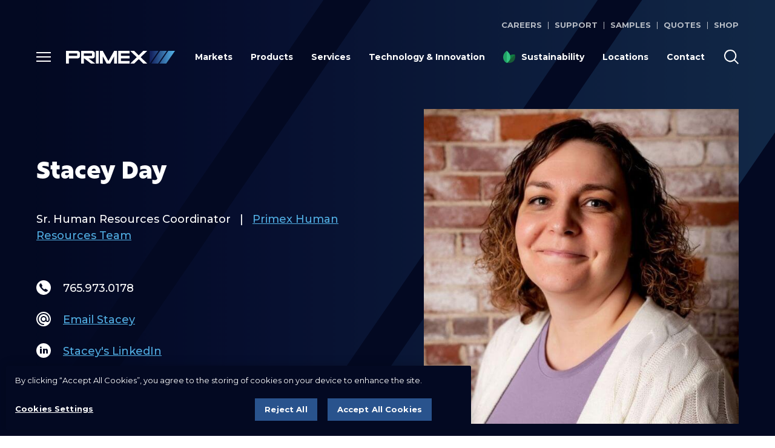

--- FILE ---
content_type: text/html; charset=UTF-8
request_url: https://www.primexplastics.com/team/stacey-day/
body_size: 12591
content:
<!DOCTYPE html>
<html lang="en-US">
<head>
<meta charset="UTF-8">
<meta name="viewport" content="width=device-width, initial-scale=1">

<title>
  Stacey Day | SR Human Resources Coordinator | Primex</title>

<link rel="preconnect" href="//use.typekit.net">
<link rel="preconnect" href="https://fonts.googleapis.com">
<link rel="preconnect" href="https://fonts.gstatic.com" crossorigin>

<link rel="icon" href="https://www.primexplastics.com/wp-content/themes/primex/img/site-icons/favicon-32x32.png" sizes="32x32">
<link rel="icon" href="https://www.primexplastics.com/wp-content/themes/primex/img/site-icons/favicon-192x192.png" sizes="192x192">
<link rel="icon" href="https://www.primexplastics.com/wp-content/themes/primex/img/site-icons/favicon-512x512.png" sizes="512x512">
<link rel="apple-touch-icon" href="https://www.primexplastics.com/wp-content/themes/primex/img/site-icons/favicon-192x192.png">

<link rel="manifest" href="https://www.primexplastics.com/wp-content/themes/primex/img/site-icons/manifest.json" />
<meta name="theme-color" content="#030922">

<script>(function(html){html.className = html.className.replace(/\bno-js\b/,'js')})(document.documentElement);</script>
<meta name='robots' content='index, follow, max-image-preview:large, max-snippet:-1, max-video-preview:-1' />

	<!-- This site is optimized with the Yoast SEO plugin v26.7 - https://yoast.com/wordpress/plugins/seo/ -->
	<meta name="description" content="Stacey is our Sr. Human Resource Coordinator for Primex Plastics. Meet Stacey" />
	<link rel="canonical" href="https://www.primexplastics.com/team/stacey-day/" />
	<meta property="og:locale" content="en_US" />
	<meta property="og:type" content="article" />
	<meta property="og:title" content="Stacey Day | SR Human Resources Coordinator | Primex" />
	<meta property="og:description" content="Stacey is our Sr. Human Resource Coordinator for Primex Plastics. Meet Stacey" />
	<meta property="og:url" content="https://www.primexplastics.com/team/stacey-day/" />
	<meta property="og:site_name" content="Primex Plastics" />
	<meta property="article:modified_time" content="2023-08-16T17:16:09+00:00" />
	<meta property="og:image" content="https://www.primexplastics.com/wp-content/uploads/team_stacey_day-.jpg" />
	<meta property="og:image:width" content="610" />
	<meta property="og:image:height" content="610" />
	<meta property="og:image:type" content="image/jpeg" />
	<meta name="twitter:card" content="summary_large_image" />
	<script type="application/ld+json" class="yoast-schema-graph">{"@context":"https://schema.org","@graph":[{"@type":"WebPage","@id":"https://www.primexplastics.com/team/stacey-day/","url":"https://www.primexplastics.com/team/stacey-day/","name":"Stacey Day | SR Human Resources Coordinator | Primex","isPartOf":{"@id":"https://www.primexplastics.com/#website"},"primaryImageOfPage":{"@id":"https://www.primexplastics.com/team/stacey-day/#primaryimage"},"image":{"@id":"https://www.primexplastics.com/team/stacey-day/#primaryimage"},"thumbnailUrl":"https://www.primexplastics.com/wp-content/uploads/team_stacey_day-.jpg","datePublished":"2022-03-28T18:29:16+00:00","dateModified":"2023-08-16T17:16:09+00:00","description":"Stacey is our Sr. Human Resource Coordinator for Primex Plastics. Meet Stacey","breadcrumb":{"@id":"https://www.primexplastics.com/team/stacey-day/#breadcrumb"},"inLanguage":"en-US","potentialAction":[{"@type":"ReadAction","target":["https://www.primexplastics.com/team/stacey-day/"]}]},{"@type":"ImageObject","inLanguage":"en-US","@id":"https://www.primexplastics.com/team/stacey-day/#primaryimage","url":"https://www.primexplastics.com/wp-content/uploads/team_stacey_day-.jpg","contentUrl":"https://www.primexplastics.com/wp-content/uploads/team_stacey_day-.jpg","width":610,"height":610,"caption":"Stacey Day Headshot"},{"@type":"BreadcrumbList","@id":"https://www.primexplastics.com/team/stacey-day/#breadcrumb","itemListElement":[{"@type":"ListItem","position":1,"name":"Home","item":"https://www.primexplastics.com/"},{"@type":"ListItem","position":2,"name":"Stacey Day"}]},{"@type":"WebSite","@id":"https://www.primexplastics.com/#website","url":"https://www.primexplastics.com/","name":"Primex Plastics","description":"","potentialAction":[{"@type":"SearchAction","target":{"@type":"EntryPoint","urlTemplate":"https://www.primexplastics.com/?s={search_term_string}"},"query-input":{"@type":"PropertyValueSpecification","valueRequired":true,"valueName":"search_term_string"}}],"inLanguage":"en-US"}]}</script>
	<!-- / Yoast SEO plugin. -->


<link rel='dns-prefetch' href='//ajax.googleapis.com' />
<link rel='dns-prefetch' href='//use.typekit.net' />
<link rel='dns-prefetch' href='//fonts.googleapis.com' />
<link rel="alternate" title="oEmbed (JSON)" type="application/json+oembed" href="https://www.primexplastics.com/wp-json/oembed/1.0/embed?url=https%3A%2F%2Fwww.primexplastics.com%2Fteam%2Fstacey-day%2F" />
<link rel="alternate" title="oEmbed (XML)" type="text/xml+oembed" href="https://www.primexplastics.com/wp-json/oembed/1.0/embed?url=https%3A%2F%2Fwww.primexplastics.com%2Fteam%2Fstacey-day%2F&#038;format=xml" />
<style id='wp-img-auto-sizes-contain-inline-css' type='text/css'>
img:is([sizes=auto i],[sizes^="auto," i]){contain-intrinsic-size:3000px 1500px}
/*# sourceURL=wp-img-auto-sizes-contain-inline-css */
</style>
<link rel='stylesheet' id='fonts-typekit-css' href='https://use.typekit.net/mws5hfk.css' type='text/css' media='all' />
<link rel='stylesheet' id='fonts-google-css' href='https://fonts.googleapis.com/css2?family=Montserrat:ital,wght@0,400;0,500;0,700;0,900;1,400&#038;display=swap' type='text/css' media='all' />
<link rel='stylesheet' id='site-css-css' href='https://www.primexplastics.com/wp-content/themes/primex/css/site.css?ver=1699385286' type='text/css' media='all' />
<link rel='stylesheet' id='searchwp-live-search-css' href='https://www.primexplastics.com/wp-content/plugins/searchwp-live-ajax-search/assets/styles/style.min.css?ver=1.8.7' type='text/css' media='all' />
<style id='searchwp-live-search-inline-css' type='text/css'>
.searchwp-live-search-result .searchwp-live-search-result--title a {
  font-size: 16px;
}
.searchwp-live-search-result .searchwp-live-search-result--price {
  font-size: 14px;
}
.searchwp-live-search-result .searchwp-live-search-result--add-to-cart .button {
  font-size: 14px;
}

/*# sourceURL=searchwp-live-search-inline-css */
</style>
<link rel='stylesheet' id='gravity-forms-power-automate-css' href='https://www.primexplastics.com/wp-content/plugins/gravity-forms-power-automate/public/css/gravity-forms-power-automate-public.css?ver=2.0.1' type='text/css' media='all' />
<script type="text/javascript" src="https://ajax.googleapis.com/ajax/libs/jquery/3.6.0/jquery.min.js" id="jquery-js"></script>
<script type="text/javascript" src="https://www.primexplastics.com/wp-content/plugins/gravity-forms-power-automate/public/js/gravity-forms-power-automate-public.js?ver=2.0.1" id="gravity-forms-power-automate-js"></script>
<link rel="https://api.w.org/" href="https://www.primexplastics.com/wp-json/" /><link rel="alternate" title="JSON" type="application/json" href="https://www.primexplastics.com/wp-json/wp/v2/px_team/3575" /><link rel="EditURI" type="application/rsd+xml" title="RSD" href="https://www.primexplastics.com/xmlrpc.php?rsd" />
<link rel='shortlink' href='https://www.primexplastics.com/?p=3575' />

<!-- OneTrust Cookies Consent Notice start for www.primexplastics.com -->
<script src="https://cdn.cookielaw.org/scripttemplates/otSDKStub.js"  type="text/javascript" charset="UTF-8" data-domain-script="99989e53-47aa-4e22-bad3-dcc420810e31" ></script>
<script type="text/javascript">
function OptanonWrapper() { }
</script>
<!-- OneTrust Cookies Consent Notice end for www.primexplastics.com -->

<script>
  window.dataLayer = window.dataLayer || []; function gtag(){ dataLayer.push(arguments); } 
  gtag('consent', 'default', {
    'ad_storage': 'denied',
    'analytics_storage': 'denied',
    'wait_for_update': 500
  });
</script>

<!-- Google Tag Manager -->
<script>(function(w,d,s,l,i){w[l]=w[l]||[];w[l].push({'gtm.start':
new Date().getTime(),event:'gtm.js'});var f=d.getElementsByTagName(s)[0],
j=d.createElement(s),dl=l!='dataLayer'?'&l='+l:'';j.async=true;j.src=
'https://www.googletagmanager.com/gtm.js?id='+i+dl;f.parentNode.insertBefore(j,f);
})(window,document,'script','dataLayer','GTM-5GJSWW8');</script>
<!-- End Google Tag Manager -->

<style id='global-styles-inline-css' type='text/css'>
:root{--wp--preset--aspect-ratio--square: 1;--wp--preset--aspect-ratio--4-3: 4/3;--wp--preset--aspect-ratio--3-4: 3/4;--wp--preset--aspect-ratio--3-2: 3/2;--wp--preset--aspect-ratio--2-3: 2/3;--wp--preset--aspect-ratio--16-9: 16/9;--wp--preset--aspect-ratio--9-16: 9/16;--wp--preset--color--black: #000000;--wp--preset--color--cyan-bluish-gray: #abb8c3;--wp--preset--color--white: #ffffff;--wp--preset--color--pale-pink: #f78da7;--wp--preset--color--vivid-red: #cf2e2e;--wp--preset--color--luminous-vivid-orange: #ff6900;--wp--preset--color--luminous-vivid-amber: #fcb900;--wp--preset--color--light-green-cyan: #7bdcb5;--wp--preset--color--vivid-green-cyan: #00d084;--wp--preset--color--pale-cyan-blue: #8ed1fc;--wp--preset--color--vivid-cyan-blue: #0693e3;--wp--preset--color--vivid-purple: #9b51e0;--wp--preset--gradient--vivid-cyan-blue-to-vivid-purple: linear-gradient(135deg,rgb(6,147,227) 0%,rgb(155,81,224) 100%);--wp--preset--gradient--light-green-cyan-to-vivid-green-cyan: linear-gradient(135deg,rgb(122,220,180) 0%,rgb(0,208,130) 100%);--wp--preset--gradient--luminous-vivid-amber-to-luminous-vivid-orange: linear-gradient(135deg,rgb(252,185,0) 0%,rgb(255,105,0) 100%);--wp--preset--gradient--luminous-vivid-orange-to-vivid-red: linear-gradient(135deg,rgb(255,105,0) 0%,rgb(207,46,46) 100%);--wp--preset--gradient--very-light-gray-to-cyan-bluish-gray: linear-gradient(135deg,rgb(238,238,238) 0%,rgb(169,184,195) 100%);--wp--preset--gradient--cool-to-warm-spectrum: linear-gradient(135deg,rgb(74,234,220) 0%,rgb(151,120,209) 20%,rgb(207,42,186) 40%,rgb(238,44,130) 60%,rgb(251,105,98) 80%,rgb(254,248,76) 100%);--wp--preset--gradient--blush-light-purple: linear-gradient(135deg,rgb(255,206,236) 0%,rgb(152,150,240) 100%);--wp--preset--gradient--blush-bordeaux: linear-gradient(135deg,rgb(254,205,165) 0%,rgb(254,45,45) 50%,rgb(107,0,62) 100%);--wp--preset--gradient--luminous-dusk: linear-gradient(135deg,rgb(255,203,112) 0%,rgb(199,81,192) 50%,rgb(65,88,208) 100%);--wp--preset--gradient--pale-ocean: linear-gradient(135deg,rgb(255,245,203) 0%,rgb(182,227,212) 50%,rgb(51,167,181) 100%);--wp--preset--gradient--electric-grass: linear-gradient(135deg,rgb(202,248,128) 0%,rgb(113,206,126) 100%);--wp--preset--gradient--midnight: linear-gradient(135deg,rgb(2,3,129) 0%,rgb(40,116,252) 100%);--wp--preset--font-size--small: 13px;--wp--preset--font-size--medium: 20px;--wp--preset--font-size--large: 36px;--wp--preset--font-size--x-large: 42px;--wp--preset--spacing--20: 0.44rem;--wp--preset--spacing--30: 0.67rem;--wp--preset--spacing--40: 1rem;--wp--preset--spacing--50: 1.5rem;--wp--preset--spacing--60: 2.25rem;--wp--preset--spacing--70: 3.38rem;--wp--preset--spacing--80: 5.06rem;--wp--preset--shadow--natural: 6px 6px 9px rgba(0, 0, 0, 0.2);--wp--preset--shadow--deep: 12px 12px 50px rgba(0, 0, 0, 0.4);--wp--preset--shadow--sharp: 6px 6px 0px rgba(0, 0, 0, 0.2);--wp--preset--shadow--outlined: 6px 6px 0px -3px rgb(255, 255, 255), 6px 6px rgb(0, 0, 0);--wp--preset--shadow--crisp: 6px 6px 0px rgb(0, 0, 0);}:root { --wp--style--global--content-size: 800px;--wp--style--global--wide-size: 1000px; }:where(body) { margin: 0; }.wp-site-blocks > .alignleft { float: left; margin-right: 2em; }.wp-site-blocks > .alignright { float: right; margin-left: 2em; }.wp-site-blocks > .aligncenter { justify-content: center; margin-left: auto; margin-right: auto; }:where(.is-layout-flex){gap: 0.5em;}:where(.is-layout-grid){gap: 0.5em;}.is-layout-flow > .alignleft{float: left;margin-inline-start: 0;margin-inline-end: 2em;}.is-layout-flow > .alignright{float: right;margin-inline-start: 2em;margin-inline-end: 0;}.is-layout-flow > .aligncenter{margin-left: auto !important;margin-right: auto !important;}.is-layout-constrained > .alignleft{float: left;margin-inline-start: 0;margin-inline-end: 2em;}.is-layout-constrained > .alignright{float: right;margin-inline-start: 2em;margin-inline-end: 0;}.is-layout-constrained > .aligncenter{margin-left: auto !important;margin-right: auto !important;}.is-layout-constrained > :where(:not(.alignleft):not(.alignright):not(.alignfull)){max-width: var(--wp--style--global--content-size);margin-left: auto !important;margin-right: auto !important;}.is-layout-constrained > .alignwide{max-width: var(--wp--style--global--wide-size);}body .is-layout-flex{display: flex;}.is-layout-flex{flex-wrap: wrap;align-items: center;}.is-layout-flex > :is(*, div){margin: 0;}body .is-layout-grid{display: grid;}.is-layout-grid > :is(*, div){margin: 0;}body{padding-top: 0px;padding-right: 0px;padding-bottom: 0px;padding-left: 0px;}a:where(:not(.wp-element-button)){text-decoration: underline;}:root :where(.wp-element-button, .wp-block-button__link){background-color: #32373c;border-width: 0;color: #fff;font-family: inherit;font-size: inherit;font-style: inherit;font-weight: inherit;letter-spacing: inherit;line-height: inherit;padding-top: calc(0.667em + 2px);padding-right: calc(1.333em + 2px);padding-bottom: calc(0.667em + 2px);padding-left: calc(1.333em + 2px);text-decoration: none;text-transform: inherit;}.has-black-color{color: var(--wp--preset--color--black) !important;}.has-cyan-bluish-gray-color{color: var(--wp--preset--color--cyan-bluish-gray) !important;}.has-white-color{color: var(--wp--preset--color--white) !important;}.has-pale-pink-color{color: var(--wp--preset--color--pale-pink) !important;}.has-vivid-red-color{color: var(--wp--preset--color--vivid-red) !important;}.has-luminous-vivid-orange-color{color: var(--wp--preset--color--luminous-vivid-orange) !important;}.has-luminous-vivid-amber-color{color: var(--wp--preset--color--luminous-vivid-amber) !important;}.has-light-green-cyan-color{color: var(--wp--preset--color--light-green-cyan) !important;}.has-vivid-green-cyan-color{color: var(--wp--preset--color--vivid-green-cyan) !important;}.has-pale-cyan-blue-color{color: var(--wp--preset--color--pale-cyan-blue) !important;}.has-vivid-cyan-blue-color{color: var(--wp--preset--color--vivid-cyan-blue) !important;}.has-vivid-purple-color{color: var(--wp--preset--color--vivid-purple) !important;}.has-black-background-color{background-color: var(--wp--preset--color--black) !important;}.has-cyan-bluish-gray-background-color{background-color: var(--wp--preset--color--cyan-bluish-gray) !important;}.has-white-background-color{background-color: var(--wp--preset--color--white) !important;}.has-pale-pink-background-color{background-color: var(--wp--preset--color--pale-pink) !important;}.has-vivid-red-background-color{background-color: var(--wp--preset--color--vivid-red) !important;}.has-luminous-vivid-orange-background-color{background-color: var(--wp--preset--color--luminous-vivid-orange) !important;}.has-luminous-vivid-amber-background-color{background-color: var(--wp--preset--color--luminous-vivid-amber) !important;}.has-light-green-cyan-background-color{background-color: var(--wp--preset--color--light-green-cyan) !important;}.has-vivid-green-cyan-background-color{background-color: var(--wp--preset--color--vivid-green-cyan) !important;}.has-pale-cyan-blue-background-color{background-color: var(--wp--preset--color--pale-cyan-blue) !important;}.has-vivid-cyan-blue-background-color{background-color: var(--wp--preset--color--vivid-cyan-blue) !important;}.has-vivid-purple-background-color{background-color: var(--wp--preset--color--vivid-purple) !important;}.has-black-border-color{border-color: var(--wp--preset--color--black) !important;}.has-cyan-bluish-gray-border-color{border-color: var(--wp--preset--color--cyan-bluish-gray) !important;}.has-white-border-color{border-color: var(--wp--preset--color--white) !important;}.has-pale-pink-border-color{border-color: var(--wp--preset--color--pale-pink) !important;}.has-vivid-red-border-color{border-color: var(--wp--preset--color--vivid-red) !important;}.has-luminous-vivid-orange-border-color{border-color: var(--wp--preset--color--luminous-vivid-orange) !important;}.has-luminous-vivid-amber-border-color{border-color: var(--wp--preset--color--luminous-vivid-amber) !important;}.has-light-green-cyan-border-color{border-color: var(--wp--preset--color--light-green-cyan) !important;}.has-vivid-green-cyan-border-color{border-color: var(--wp--preset--color--vivid-green-cyan) !important;}.has-pale-cyan-blue-border-color{border-color: var(--wp--preset--color--pale-cyan-blue) !important;}.has-vivid-cyan-blue-border-color{border-color: var(--wp--preset--color--vivid-cyan-blue) !important;}.has-vivid-purple-border-color{border-color: var(--wp--preset--color--vivid-purple) !important;}.has-vivid-cyan-blue-to-vivid-purple-gradient-background{background: var(--wp--preset--gradient--vivid-cyan-blue-to-vivid-purple) !important;}.has-light-green-cyan-to-vivid-green-cyan-gradient-background{background: var(--wp--preset--gradient--light-green-cyan-to-vivid-green-cyan) !important;}.has-luminous-vivid-amber-to-luminous-vivid-orange-gradient-background{background: var(--wp--preset--gradient--luminous-vivid-amber-to-luminous-vivid-orange) !important;}.has-luminous-vivid-orange-to-vivid-red-gradient-background{background: var(--wp--preset--gradient--luminous-vivid-orange-to-vivid-red) !important;}.has-very-light-gray-to-cyan-bluish-gray-gradient-background{background: var(--wp--preset--gradient--very-light-gray-to-cyan-bluish-gray) !important;}.has-cool-to-warm-spectrum-gradient-background{background: var(--wp--preset--gradient--cool-to-warm-spectrum) !important;}.has-blush-light-purple-gradient-background{background: var(--wp--preset--gradient--blush-light-purple) !important;}.has-blush-bordeaux-gradient-background{background: var(--wp--preset--gradient--blush-bordeaux) !important;}.has-luminous-dusk-gradient-background{background: var(--wp--preset--gradient--luminous-dusk) !important;}.has-pale-ocean-gradient-background{background: var(--wp--preset--gradient--pale-ocean) !important;}.has-electric-grass-gradient-background{background: var(--wp--preset--gradient--electric-grass) !important;}.has-midnight-gradient-background{background: var(--wp--preset--gradient--midnight) !important;}.has-small-font-size{font-size: var(--wp--preset--font-size--small) !important;}.has-medium-font-size{font-size: var(--wp--preset--font-size--medium) !important;}.has-large-font-size{font-size: var(--wp--preset--font-size--large) !important;}.has-x-large-font-size{font-size: var(--wp--preset--font-size--x-large) !important;}
/*# sourceURL=global-styles-inline-css */
</style>
</head>

<body class="wp-singular px_team-template-default single single-px_team postid-3575 wp-theme-primex">

<!-- Google Tag Manager (noscript) -->
<noscript><iframe src="https://www.googletagmanager.com/ns.html?id=GTM-5GJSWW8"
height="0" width="0" style="display:none;visibility:hidden"></iframe></noscript>
<!-- End Google Tag Manager (noscript) -->

<a href="#main-content-wrap" class="button skip-link">Skip to main content</a>

<header id="page-header" class="page-header">
  <div class="container">

    <nav class="page-header-wrap">

      <div class="utility-nav">
        <ul id="utility-nav-links" class="utility-nav__menu"><li id="menu-item-29" class="menu-item menu-item-type-post_type menu-item-object-page menu-item-29"><a href="https://www.primexplastics.com/careers/">Careers</a></li>
<li id="menu-item-38" class="menu-item menu-item-type-post_type menu-item-object-page menu-item-38"><a href="https://www.primexplastics.com/support/">Support</a></li>
<li id="menu-item-688" class="menu-item menu-item-type-post_type menu-item-object-page menu-item-688"><a href="https://www.primexplastics.com/samples/">Samples</a></li>
<li id="menu-item-3640" class="menu-item menu-item-type-post_type menu-item-object-page menu-item-3640"><a href="https://www.primexplastics.com/quote/">Quotes</a></li>
<li id="menu-item-4276" class="menu-item menu-item-type-custom menu-item-object-custom menu-item-4276"><a href="https://www.primexplastics.com/shop/">Shop</a></li>
</ul>      </div>

      <div class="page-header__group">
        <button type="button" class="menu-open" aria-expanded="false" aria-controls="secondary-nav">
          <span class="nav-icon"></span>
          <span class="sr-only">Open navigation</span>
        </button>

        <div id="secondary-nav" class="secondary-nav-wrap" tabindex="-1">
          <div class="secondary-nav__header">
            <div class="secondary-nav__logo">
              <img src="https://www.primexplastics.com/wp-content/themes/primex/img/logo.svg" alt="Primex">
            </div>

            <button type="button" class="menu-close" aria-controls="secondary-nav">
              <span class="sr-only">Close navigation</span>
            </button>
          </div>

          <div class="menu-main-navigation-container"><ul id="secondary-nav-links" class="secondary-nav"><li id="menu-item-24" class="menu-item menu-item-type-post_type menu-item-object-page menu-item-24"><a href="https://www.primexplastics.com/markets/">Markets</a></li>
<li id="menu-item-25" class="menu-item menu-item-type-post_type menu-item-object-page menu-item-25"><a href="https://www.primexplastics.com/products/">Products</a></li>
<li id="menu-item-26" class="menu-item menu-item-type-post_type menu-item-object-page menu-item-26"><a href="https://www.primexplastics.com/services/">Services</a></li>
<li id="menu-item-28" class="menu-item menu-item-type-post_type menu-item-object-page menu-item-28"><a href="https://www.primexplastics.com/technology-innovation/">Technology &#038; Innovation</a></li>
<li id="menu-item-27" class="link-icon link-icon--sustainability menu-item menu-item-type-post_type menu-item-object-page menu-item-27"><a href="https://www.primexplastics.com/sustainability/">Sustainability</a></li>
<li id="menu-item-23" class="menu-item menu-item-type-post_type menu-item-object-page menu-item-23"><a href="https://www.primexplastics.com/locations/">Locations</a></li>
<li id="menu-item-22" class="menu-item menu-item-type-post_type menu-item-object-page menu-item-22"><a href="https://www.primexplastics.com/contact/">Contact</a></li>
</ul></div>
          <div class="menu-utility-navigation-container"><ul id="secondary-utility-menu" class="secondary-nav secondary-nav__utility"><li class="menu-item menu-item-type-post_type menu-item-object-page menu-item-29"><a href="https://www.primexplastics.com/careers/">Careers</a></li>
<li class="menu-item menu-item-type-post_type menu-item-object-page menu-item-38"><a href="https://www.primexplastics.com/support/">Support</a></li>
<li class="menu-item menu-item-type-post_type menu-item-object-page menu-item-688"><a href="https://www.primexplastics.com/samples/">Samples</a></li>
<li class="menu-item menu-item-type-post_type menu-item-object-page menu-item-3640"><a href="https://www.primexplastics.com/quote/">Quotes</a></li>
<li class="menu-item menu-item-type-custom menu-item-object-custom menu-item-4276"><a href="https://www.primexplastics.com/shop/">Shop</a></li>
</ul></div>          
          <div class="accordion js-accordion">      <div class="accordion__item js-accordion__item">
                  <button id="markets-menu-title" class="accordion__toggle js-accordion__toggle" aria-controls="markets-menu" aria-expanded="false">
            Applications by Market
          </button>
          
          <div id="markets-menu" class="accordion__content" aria-labelledby="markets-menu-title" hidden>
        <ul class="list--links"><li class=' menu-item menu-item-type-post_type menu-item-object-page'><a href="https://www.primexplastics.com/aerospace/"><span>Aerospace</span></a><li class=' menu-item menu-item-type-post_type menu-item-object-page'><a href="https://www.primexplastics.com/agriculture/"><span>Agriculture</span></a><li class=' menu-item menu-item-type-post_type menu-item-object-page'><a href="https://www.primexplastics.com/automotive/"><span>Automotive</span></a><li class=' menu-item menu-item-type-post_type menu-item-object-page'><a href="https://www.primexplastics.com/beauty-personal-care/"><span>Beauty and Personal Care</span></a><li class=' menu-item menu-item-type-post_type menu-item-object-page'><a href="https://www.primexplastics.com/building-construction/"><span>Building &#038; Construction</span></a><li class=' menu-item menu-item-type-post_type menu-item-object-page'><a href="https://www.primexplastics.com/burial/"><span>Burial</span></a><li class=' menu-item menu-item-type-post_type menu-item-object-page'><a href="https://www.primexplastics.com/electronics/"><span>Electronics</span></a><li class=' menu-item menu-item-type-post_type menu-item-object-page'><a href="https://www.primexplastics.com/food-beverage/"><span>Food &#038; Beverage</span></a><li class=' menu-item menu-item-type-post_type menu-item-object-page'><a href="https://www.primexplastics.com/heavy-truck/"><span>Heavy Truck</span></a><li class=' menu-item menu-item-type-post_type menu-item-object-page'><a href="https://www.primexplastics.com/houseware-appliances/"><span>Housewares &#038; Appliances</span></a><li class=' menu-item menu-item-type-post_type menu-item-object-page'><a href="https://www.primexplastics.com/mass-transportation/"><span>Mass Transportation</span></a><li class=' menu-item menu-item-type-post_type menu-item-object-page'><a href="https://www.primexplastics.com/material-handling-storage/"><span>Material Handling &#038; Storage</span></a><li class=' menu-item menu-item-type-post_type menu-item-object-page'><a href="https://www.primexplastics.com/medical-pharmaceutical/"><span>Medical &#038; Pharmaceutical</span></a><li class=' menu-item menu-item-type-post_type menu-item-object-page'><a href="https://www.primexplastics.com/pet-products/"><span>Pet Products</span></a><li class=' menu-item menu-item-type-post_type menu-item-object-page'><a href="https://www.primexplastics.com/point-purchase-merchandising/"><span>Point-of-Purchase Merchandising</span></a><li class=' menu-item menu-item-type-post_type menu-item-object-page'><a href="https://www.primexplastics.com/printing/"><span>Printing</span></a><li class=' menu-item menu-item-type-post_type menu-item-object-page'><a href="https://www.primexplastics.com/rv-marine/"><span>RV &#038; Marine</span></a><li class=' menu-item menu-item-type-post_type menu-item-object-page'><a href="https://www.primexplastics.com/sanitary-plastic/"><span>Sanitation</span></a><li class=' menu-item menu-item-type-post_type menu-item-object-page'><a href="https://www.primexplastics.com/sports-leisure-outdoor/"><span>Sports, Leisure &#038; Outdoor</span></a><li class=' menu-item menu-item-type-post_type menu-item-object-page'><a href="https://www.primexplastics.com/toys/"><span>Toys</span></a></ul>
</div></div>      <div class="accordion__item js-accordion__item">
                  <button id="products-menu-title" class="accordion__toggle js-accordion__toggle" aria-controls="products-menu" aria-expanded="false">
            All Products
          </button>
          
          <div id="products-menu" class="accordion__content" aria-labelledby="products-menu-title" hidden>
        <ul class="list--links"><li class='link-title menu-item menu-item-type-custom menu-item-object-custom'><a href="/extruded-plastic-sheet-roll-stock/"><span>Extruded Plastic Sheet</span></a><li class=' menu-item menu-item-type-post_type menu-item-object-page'><a href="https://www.primexplastics.com/abs/"><span>ABS</span></a><li class=' menu-item menu-item-type-post_type menu-item-object-page'><a href="https://www.primexplastics.com/bubble-x/"><span>Prime Bubble-X®</span></a><li class=' menu-item menu-item-type-post_type menu-item-object-page'><a href="https://www.primexplastics.com/cor-x/"><span>Prime-Cor-X® (Corrugated Plastic)</span></a><li class=' menu-item menu-item-type-post_type menu-item-object-page'><a href="https://www.primexplastics.com/pet/"><span>PET</span></a><li class=' menu-item menu-item-type-post_type menu-item-object-page'><a href="https://www.primexplastics.com/petg/"><span>Prime PET-G™</span></a><li class=' menu-item menu-item-type-post_type menu-item-object-page'><a href="https://www.primexplastics.com/polyethylene/"><span>Polyethylene</span></a><li class=' menu-item menu-item-type-post_type menu-item-object-page'><a href="https://www.primexplastics.com/polypropylene/"><span>Polypropylene</span></a><li class=' menu-item menu-item-type-post_type menu-item-object-page'><a href="https://www.primexplastics.com/polystyrene/"><span>Polystyrene</span></a><li class=' menu-item menu-item-type-post_type menu-item-object-page'><a href="https://www.primexplastics.com/sustainable-recycled-reusable-products/"><span>Sustainable, ReCycle™ and Reusable Products</span></a><li class=' menu-item menu-item-type-post_type menu-item-object-page'><a href="https://www.primexplastics.com/thermoplastic-elastomers/"><span>Thermoplastic Elastomers (TPE, TPO)</span></a><li class=' menu-item menu-item-type-post_type menu-item-object-page'><a href="https://www.primexplastics.com/tuff-x/"><span>Prime Tuff-X™ (Rigid TPO)</span></a><li class=' menu-item menu-item-type-post_type menu-item-object-page'><a href="https://www.primexplastics.com/weatherables/"><span>Weatherables</span></a><li class='link-title menu-item menu-item-type-custom menu-item-object-custom'><a href="/color-compounding-additives/"><span>Color, Compounding, & Additives</span></a><li class=' menu-item menu-item-type-post_type menu-item-object-page'><a href="https://www.primexplastics.com/anti-fog/"><span>Anti-Fog</span></a><li class=' menu-item menu-item-type-post_type menu-item-object-page'><a href="https://www.primexplastics.com/anti-oxidants/"><span>Anti-Oxidants</span></a><li class=' menu-item menu-item-type-post_type menu-item-object-page'><a href="https://www.primexplastics.com/anti-static/"><span>Anti-Static &#038; Electrostatic Discharge Additives</span></a><li class=' menu-item menu-item-type-post_type menu-item-object-page'><a href="https://www.primexplastics.com/antimicrobials/"><span>Antimicrobials</span></a><li class=' menu-item menu-item-type-post_type menu-item-object-page'><a href="https://www.primexplastics.com/biocolors/"><span>Biocolors</span></a><li class=' menu-item menu-item-type-post_type menu-item-object-page'><a href="https://www.primexplastics.com/clarifiers/"><span>Clarifiers</span></a><li class=' menu-item menu-item-type-post_type menu-item-object-page'><a href="https://www.primexplastics.com/color-concentrates/"><span>Color Concentrates</span></a><li class=' menu-item menu-item-type-post_type menu-item-object-page'><a href="https://www.primexplastics.com/compounds/"><span>Compounds</span></a><li class=' menu-item menu-item-type-post_type menu-item-object-page'><a href="https://www.primexplastics.com/desiccant-concentrates/"><span>Desiccant Concentrates</span></a><li class=' menu-item menu-item-type-post_type menu-item-object-page'><a href="https://www.primexplastics.com/dry-dispersion-pigment-blends/"><span>Dry Dispersion Pigment Blends</span></a><li class=' menu-item menu-item-type-post_type menu-item-object-page'><a href="https://www.primexplastics.com/faralloy-rigid-compounds/"><span>Faralloy™ Rigid Compounds</span></a><li class=' menu-item menu-item-type-post_type menu-item-object-page'><a href="https://www.primexplastics.com/faraprene-401-series-lightweight-tpe/"><span>Faraprene™ 401 Series Lightweight TPE</span></a><li class=' menu-item menu-item-type-post_type menu-item-object-page'><a href="https://www.primexplastics.com/faraprene-c-series-high-performance-tpe/"><span>Faraprene™ C-Series High Performance TPE</span></a><li class=' menu-item menu-item-type-post_type menu-item-object-page'><a href="https://www.primexplastics.com/faraprene-fda-compliant-tpe/"><span>Faraprene™ F-Series FDA Compliant TPE</span></a><li class=' menu-item menu-item-type-post_type menu-item-object-page'><a href="https://www.primexplastics.com/faraprene-general-purpose-tpe/"><span>Faraprene™ H-Series General Purpose TPE</span></a><li class=' menu-item menu-item-type-post_type menu-item-object-page'><a href="https://www.primexplastics.com/faraprene-r-series-recycled-tpe/"><span>Faraprene™ R- Series Recycled TPE</span></a><li class=' menu-item menu-item-type-post_type menu-item-object-page'><a href="https://www.primexplastics.com/faraprene-w-series-wet-grip-tpe/"><span>Faraprene™ W-Series Wet Grip TPE</span></a><li class=' menu-item menu-item-type-post_type menu-item-object-page'><a href="https://www.primexplastics.com/flame-retardants/"><span>Flame Retardants</span></a><li class=' menu-item menu-item-type-post_type menu-item-object-page'><a href="https://www.primexplastics.com/laser-marketing-technology/"><span>Laser Marketing Technology</span></a><li class=' menu-item menu-item-type-post_type menu-item-object-page'><a href="https://www.primexplastics.com/polyester-masterbatches/"><span>Polyester Masterbatches (PET, PETG, PCTG)</span></a><li class=' menu-item menu-item-type-post_type menu-item-object-page'><a href="https://www.primexplastics.com/quick-ship-black-masterbatches/"><span>Quick Ship Black Masterbatches</span></a><li class=' menu-item menu-item-type-post_type menu-item-object-page'><a href="https://www.primexplastics.com/quick-ship-white-masterbatches/"><span>Quick Ship White Masterbatches</span></a><li class=' menu-item menu-item-type-post_type menu-item-object-page'><a href="https://www.primexplastics.com/slip/"><span>Slip</span></a><li class=' menu-item menu-item-type-post_type menu-item-object-page'><a href="https://www.primexplastics.com/uv-inhibitors/"><span>UV Inhibitors</span></a><li class=' menu-item menu-item-type-post_type menu-item-object-page'><a href="https://www.primexplastics.com/vapor-corrosion-inhibitors/"><span>Vapor Corrosion Inhibitors</span></a><li class='link-title menu-item menu-item-type-post_type menu-item-object-page'><a href="https://www.primexplastics.com/design-fabrication/"><span>Design &#038; Fabrication</span></a><li class=' menu-item menu-item-type-post_type menu-item-object-page'><a href="https://www.primexplastics.com/automotive-components/"><span>Automotive Components</span></a><li class=' menu-item menu-item-type-post_type menu-item-object-page'><a href="https://www.primexplastics.com/automotive-packaging-dunnage/"><span>Automotive Packaging and Dunnage</span></a><li class=' menu-item menu-item-type-post_type menu-item-object-page'><a href="https://www.primexplastics.com/corrugated-plastic/"><span>Corrugated Plastic</span></a><li class=' menu-item menu-item-type-post_type menu-item-object-page'><a href="https://www.primexplastics.com/die-cut-ship-flat/"><span>Die Cut Ship Flat</span></a><li class=' menu-item menu-item-type-post_type menu-item-object-page'><a href="https://www.primexplastics.com/distribution-packaging/"><span>Distribution Packaging</span></a><li class=' menu-item menu-item-type-post_type menu-item-object-page'><a href="https://www.primexplastics.com/partitions/"><span>Partitions</span></a><li class=' menu-item menu-item-type-post_type menu-item-object-page'><a href="https://www.primexplastics.com/point-purchase-displays/"><span>Point of Purchase Displays</span></a><li class=' menu-item menu-item-type-post_type menu-item-object-page'><a href="https://www.primexplastics.com/printed-plastics/"><span>Printed Plastics</span></a><li class=' menu-item menu-item-type-post_type menu-item-object-page'><a href="https://www.primexplastics.com/printrenew-sustainable-print-products/"><span>PrintRenew Sustainable Print Products</span></a><li class=' menu-item menu-item-type-post_type menu-item-object-page'><a href="https://www.primexplastics.com/protective-packaging/"><span>Protective Packaging</span></a><li class=' menu-item menu-item-type-post_type menu-item-object-page'><a href="https://www.primexplastics.com/solid-plastic/"><span>Solid Plastic</span></a><li class=' menu-item menu-item-type-post_type menu-item-object-page'><a href="https://www.primexplastics.com/totes-hand-held-containers/"><span>Totes and Hand-held Containers</span></a><li class=' menu-item menu-item-type-post_type menu-item-object-page'><a href="https://www.primexplastics.com/ultapac-360-series-sleeve-packs/"><span>UltraPac – 360 Series™ Sleeve Packs</span></a><li class=' menu-item menu-item-type-post_type menu-item-object-page'><a href="https://www.primexplastics.com/work-process-packaging/"><span>Work in Process Packaging</span></a></ul>
</div></div>      <div class="accordion__item js-accordion__item">
                  <button id="services-menu-title" class="accordion__toggle js-accordion__toggle" aria-controls="services-menu" aria-expanded="false">
            All Services
          </button>
          
          <div id="services-menu" class="accordion__content" aria-labelledby="services-menu-title" hidden>
      <ul class="list--links"><li class='link-title menu-item menu-item-type-custom menu-item-object-custom'><a href="/extruded-plastic-sheet-roll-stock/"><span>Sheet</span></a><li class=' menu-item menu-item-type-post_type menu-item-object-page'><a href="https://www.primexplastics.com/john-j-farber-technology-innovation-center/"><span>A2LA Testing</span></a><li class=' menu-item menu-item-type-post_type menu-item-object-page'><a href="https://www.primexplastics.com/primex-transport/"><span>Product Transportation</span></a><li class=' menu-item menu-item-type-post_type menu-item-object-page'><a href="https://www.primexplastics.com/recycling-operation/"><span>Recycling</span></a><li class=' menu-item menu-item-type-post_type menu-item-object-page'><a href="https://www.primexplastics.com/technical-support/"><span>Technical Support</span></a><li class=' menu-item menu-item-type-post_type menu-item-object-page'><a href="https://www.primexplastics.com/textures/"><span>Textures</span></a><li class='link-title menu-item menu-item-type-custom menu-item-object-custom'><a href="/color-compounding-additives/"><span>Color, Compounding, and Additives</span></a><li class=' menu-item menu-item-type-post_type menu-item-object-page'><a href="https://www.primexplastics.com/color-matching-services/"><span>Color Matching Services and Formulation Development</span></a><li class=' menu-item menu-item-type-post_type menu-item-object-page'><a href="https://www.primexplastics.com/compound-testing-analysis/"><span>Compound Testing and Analysis</span></a><li class=' menu-item menu-item-type-post_type menu-item-object-page'><a href="https://www.primexplastics.com/toll-compounding/"><span>Toll Compounding Services</span></a><li class='link-title menu-item menu-item-type-post_type menu-item-object-page'><a href="https://www.primexplastics.com/design-fabrication/"><span>Design &#038; Fabrication</span></a><li class=' menu-item menu-item-type-post_type menu-item-object-page'><a href="https://www.primexplastics.com/product-development-custom-design-services/"><span>Product Development &#038; Custom Design Services</span></a><li class=' menu-item menu-item-type-post_type menu-item-object-page'><a href="https://www.primexplastics.com/graphic-design-digital-printing/"><span>Graphic Design &#038; Digital Printing</span></a><li class=' menu-item menu-item-type-post_type menu-item-object-page'><a href="https://www.primexplastics.com/production-capabilities/"><span>Production Capabilities</span></a></ul>
</div></div><ul class="list--links"></ul>
<ul class="list--links"></ul>
</div>        </div>

        <div class="page-header__logo">
          <div class="page-header__logo-img">
            <a href="https://www.primexplastics.com/">
              <img src="https://www.primexplastics.com/wp-content/themes/primex/img/logo-inverse.svg" alt="Primex">
            </a>
          </div>
        </div>
      </div>

      <div id="main-nav" class="nav-wrap inverse" tabindex="-1">
        <div class="menu-main-navigation-container"><ul id="main-nav-links" class="main-nav"><li class="menu-item menu-item-type-post_type menu-item-object-page menu-item-24"><a href="https://www.primexplastics.com/markets/">Markets</a></li>
<li class="menu-item menu-item-type-post_type menu-item-object-page menu-item-25"><a href="https://www.primexplastics.com/products/">Products</a></li>
<li class="menu-item menu-item-type-post_type menu-item-object-page menu-item-26"><a href="https://www.primexplastics.com/services/">Services</a></li>
<li class="menu-item menu-item-type-post_type menu-item-object-page menu-item-28"><a href="https://www.primexplastics.com/technology-innovation/">Technology &#038; Innovation</a></li>
<li class="link-icon link-icon--sustainability menu-item menu-item-type-post_type menu-item-object-page menu-item-27"><a href="https://www.primexplastics.com/sustainability/">Sustainability</a></li>
<li class="menu-item menu-item-type-post_type menu-item-object-page menu-item-23"><a href="https://www.primexplastics.com/locations/">Locations</a></li>
<li class="menu-item menu-item-type-post_type menu-item-object-page menu-item-22"><a href="https://www.primexplastics.com/contact/">Contact</a></li>
</ul></div>      </div>

      <div class="page-header__search">
        <a href="/search/">
          <svg width="24" height="24" xmlns="http://www.w3.org/2000/svg">
            <path d="M10.133 0A10.118 10.118 0 00.44 7.172c-1.3 4.266.345 8.88 4.048 11.363a10.112 10.112 0 0012.04-.58L22.57 24 24 22.569l-6.04-6.045a10.119 10.119 0 001.315-10.742A10.106 10.106 0 0010.133 0zm0 2.025c4.47 0 8.093 3.626 8.093 8.099 0 4.472-3.623 8.098-8.093 8.098s-8.094-3.626-8.094-8.098a8.086 8.086 0 012.366-5.732 8.076 8.076 0 015.728-2.367z" fill="#FFF" fill-rule="nonzero"/>
          </svg>
          <span class="sr-only">Search</span>
        </a>
      </div>
    </nav>

  </div>
</header>

<main id="main-content-wrap" tabindex="-1">
<section class="hero hero--has-media">
  <div class="container">

    <div class="hero__content inverse">
      <h1>Stacey Day</h1>
      
              <div class="hero__subtitle">
          Sr. Human Resources Coordinator
          
                      <span class="separator separator--break">|</span>
                          <a href="https://www.primexplastics.com/careers/">
                Primex Human Resources Team              </a>
                              </div>
      
              <div class="hero__contact-info">
          <div class="hero__icon">
            <img src="https://www.primexplastics.com/wp-content/themes/primex/img/icons/phone.svg" alt="">
          </div>
          765.973.0178        </div>
            
              <div class="hero__contact-info">
          <div class="hero__icon">
            <img src="https://www.primexplastics.com/wp-content/themes/primex/img/icons/hero-email.svg" alt="">
          </div>
          <a href="/cdn-cgi/l/email-protection#98ebfcf9e1d8e8eaf1f5fde0e8f4f9ebecf1fbebb6fbf7f5">
            Email Stacey          </a>
        </div>
            
              <div class="hero__contact-info">
          <div class="hero__icon">
            <img src="https://www.primexplastics.com/wp-content/themes/primex/img/icons/linkedin.svg" alt="">
          </div>
          <a href="https://www.linkedin.com/in/staceylday/" target="_blank">
            Stacey's LinkedIn          </a>
        </div>
          </div>

          <div class="hero__media hero__media--img">
        <img width="610" height="610" src="https://www.primexplastics.com/wp-content/uploads/team_stacey_day-.jpg" class="attachment-large size-large wp-post-image" alt="Stacey Day Headshot" decoding="async" srcset="https://www.primexplastics.com/wp-content/uploads/team_stacey_day-.jpg 610w, https://www.primexplastics.com/wp-content/uploads/team_stacey_day--300x300.jpg 300w, https://www.primexplastics.com/wp-content/uploads/team_stacey_day--165x165.jpg 165w" sizes="(max-width: 610px) 100vw, 610px" />      </div>
    
  </div>
</section>

<section class="panel panel--nomargin-top">
  <div class="container">
  
    <div class="row row--md">
      <div class="col span6">
        <div class="content-condensed">
                      <h2>Get to Know Stacey</h2>
            <p>Stacey started at Primex in 2011.  She is the first contact for employees and visitors. Stacey also helps in several other areas such as Payroll, FMLA, Reporting, Communications, and Employer Branding.</p>
          
                      <h2>Areas of Expertise</h2>
            <ul>
<li>Employee Relations</li>
<li>Onboarding, Training &amp; Development</li>
</ul>
                  </div>
      </div>
              <div class="col span6">
          <div class="bio__quote">
            <blockquote>“The main things I like best about my job are my coworkers, helping the employees, and watching them grow within the Company.”</blockquote>
          </div>
        </div>
          </div>

  </div>
</section>


  <section class="panel">
    <div class="container">

      
              <div class="panel--bg-shaded qna">
          <h2>Q&A with Stacey</h2>
          <div class="border-col">
                                        <div class="border-col__item border-col__item--medium-blue qna__item">
                <div class="qna__question">
                  How long have you been in the industry?                </div>
                
                <div class="qna__answer">
                  14+ Years                </div>
              </div>
                                        <div class="border-col__item border-col__item--medium-blue qna__item">
                <div class="qna__question">
                  How do you spend time outside the Office?                </div>
                
                <div class="qna__answer">
                  I enjoy spending time with my family.  I am married - between us we have 6 children and currently 4 grandchildren.  I also love the beach and taking trips.                  </div>
              </div>
                                        <div class="border-col__item border-col__item--medium-blue qna__item">
                <div class="qna__question">
                  What's a fun fact about you most people don't know?                </div>
                
                <div class="qna__answer">
                  I am crafty – I actively design and make vinyl transfer shirts, signs, and lots more.                </div>
              </div>
                      </div>
        </div>
      
    </div>
  </section>





</main>

<footer id="page-footer" class="page-footer">
  <div class="footer__content">
    <div class="container">

      <div class="footer__overview">
        <img src="https://www.primexplastics.com/wp-content/themes/primex/img/logo.svg" alt="Primex">

                  <p>
            <span class="h2">800.222.5116</span>
          </p>
        
                  <div class="footer__contact">
            <p><strong><a href="/location/indiana/">Corporate Headquarters</a></strong><br />
<strong>1235 North F Street</strong><br />
<strong>Richmond, IN 47374</strong><br />
<a href="/locations/">View All Locations</a></p>
<p><strong>Office: 765.966.7774</strong><br />
<strong>Fax: 765.935.1083</strong></p>
          </div>
        
        <div class="social">
                      <a href="https://www.youtube.com/channel/UCyueSlu2x3SM0wxyL7q7xtg" class="social__link" target="_blank">
              <svg xmlns="http://www.w3.org/2000/svg" width="26" height="22.002"><path d="M13 0a61.732 61.732 0 00-9.619 1.049l-.014.016A3.99 3.99 0 000 5v12a4 4 0 003.377 3.943v.006A61.623 61.623 0 0013 22a61.622 61.622 0 009.619-1.051A4 4 0 0026 17V5a4 4 0 00-3.377-3.945v-.006A61.732 61.732 0 0013 0zm-3 6.4l8 4.6-8 4.6z" fill="#29538d"/></svg>
              <span class="sr-only">YouTube</span>
            </a>
          
                      <a href="https://www.facebook.com/PrimexPlastics" class="social__link" target="_blank">
              <svg xmlns="http://www.w3.org/2000/svg" width="24" height="24"><path d="M12 0a12.059 12.059 0 00-1.794 23.975v-8.717H7.237v-3.17h2.969v-2.11c0-3.493 1.693-5.026 4.581-5.026a16.76 16.76 0 012.461.15v2.767h-1.97c-1.226 0-1.654 1.169-1.654 2.486v1.733h3.593l-.487 3.17h-3.106V24A12.059 12.059 0 0012 0z" fill="#29538d"/></svg>
              <span class="sr-only">Facebook</span>
            </a>
                      
                      <a href="https://www.linkedin.com/company/primex-plastics-corporation/" class="social__link" target="_blank">
              <svg xmlns="http://www.w3.org/2000/svg" width="24" height="24"><path d="M12 0a12 12 0 1012 12A12 12 0 0012 0zM7.5 5.4a1.3 1.3 0 011.4 1.309 1.334 1.334 0 01-1.5 1.309A1.3 1.3 0 016 6.712 1.334 1.334 0 017.5 5.4zM9 17H6V9h3zm10 0h-2.824v-4.372c0-1.209-.753-1.488-1.035-1.488s-1.224.186-1.224 1.488V17H11V9h2.918v1.116A2.65 2.65 0 0116.459 9C17.871 9 19 10.116 19 12.628z" fill="#29538d"/></svg>
              <span class="sr-only">LinkedIn</span>
            </a>
                      
                  </div>
      </div>

      <div class="footer__menu">
        <div class="menu-footer-about-container"><ul id="footer-nav-links-1" class="footer-nav"><li id="menu-item-551" class="footer__menu-header menu-item menu-item-type-post_type menu-item-object-page menu-item-551"><a href="https://www.primexplastics.com/about/">About Primex</a></li>
<li id="menu-item-620" class="menu-item menu-item-type-post_type menu-item-object-page menu-item-620"><a href="https://www.primexplastics.com/history/">History, Mission &#038; Values</a></li>
<li id="menu-item-689" class="menu-item menu-item-type-post_type menu-item-object-page menu-item-689"><a href="https://www.primexplastics.com/sustainability/">Sustainability Commitment</a></li>
<li id="menu-item-895" class="menu-item menu-item-type-post_type menu-item-object-page menu-item-895"><a href="https://www.primexplastics.com/john-j-farber-technology-innovation-center/">John J. Farber Technology &#038; Innovation Center</a></li>
<li id="menu-item-3400" class="menu-item menu-item-type-custom menu-item-object-custom menu-item-3400"><a href="https://www.primexplastics.com/directory/?unit=primex-corporate">Directory</a></li>
<li id="menu-item-621" class="menu-item menu-item-type-post_type menu-item-object-page current_page_parent menu-item-621"><a href="https://www.primexplastics.com/blog/">News &#038; Blog</a></li>
</ul></div>        
                  <div class="footer__feature-link">
            <a href="https://www.iccindustries.com/" target="_blank">
              ICC Industries Inc            </a>
          </div>
              </div>

      <div class="footer__menu">
        <div class="menu-footer-careers-container"><ul id="footer-nav-links-2" class="footer-nav"><li id="menu-item-563" class="footer__menu-header menu-item menu-item-type-post_type menu-item-object-page menu-item-563"><a href="https://www.primexplastics.com/careers/">Careers</a></li>
<li id="menu-item-680" class="menu-item menu-item-type-post_type menu-item-object-page menu-item-680"><a href="https://www.primexplastics.com/culture/">Culture</a></li>
<li id="menu-item-1124" class="menu-item menu-item-type-post_type menu-item-object-page menu-item-1124"><a href="https://www.primexplastics.com/jobs-manufacturing/">Manufacturing Openings</a></li>
<li id="menu-item-3368" class="menu-item menu-item-type-post_type menu-item-object-page menu-item-3368"><a href="https://www.primexplastics.com/professional-job-openings/">Professional Openings</a></li>
<li id="menu-item-628" class="menu-item menu-item-type-post_type menu-item-object-page menu-item-628"><a href="https://www.primexplastics.com/employee-testimonials/">Testimonials</a></li>
</ul></div>      </div>

      <div class="footer__menu">
        <div class="menu-footer-customer-resources-container"><ul id="footer-nav-links-3" class="footer-nav"><li id="menu-item-630" class="footer__menu-header menu-item menu-item-type-post_type menu-item-object-page menu-item-630"><a href="https://www.primexplastics.com/customer-resources/">Customer Resources</a></li>
<li id="menu-item-617" class="menu-item menu-item-type-post_type menu-item-object-page menu-item-617"><a href="https://www.primexplastics.com/sales/">Sales</a></li>
<li id="menu-item-696" class="menu-item menu-item-type-post_type menu-item-object-page menu-item-696"><a href="https://www.primexplastics.com/samples/">Sample Request</a></li>
<li id="menu-item-695" class="menu-item menu-item-type-post_type menu-item-object-page menu-item-695"><a href="https://www.primexplastics.com/quote/">Quotes</a></li>
<li id="menu-item-619" class="menu-item menu-item-type-post_type menu-item-object-page menu-item-619"><a href="https://www.primexplastics.com/certifications/">Certifications</a></li>
<li id="menu-item-1028" class="menu-item menu-item-type-post_type menu-item-object-page menu-item-1028"><a href="https://www.primexplastics.com/resource-library/">Resource Library</a></li>
<li id="menu-item-702" class="menu-item menu-item-type-post_type menu-item-object-page menu-item-702"><a href="https://www.primexplastics.com/customer-satisfaction-survey/">Customer Satisfaction Survey</a></li>
<li id="menu-item-701" class="menu-item menu-item-type-post_type menu-item-object-page menu-item-701"><a href="https://www.primexplastics.com/technical-support/">Technical Support</a></li>
<li id="menu-item-3394" class="menu-item menu-item-type-post_type menu-item-object-page menu-item-3394"><a href="https://www.primexplastics.com/terms-conditions/">Terms &#038; Conditions</a></li>
</ul></div>      </div>

      <div class="footer__menu">
        <div class="menu-footer-vendor-resources-container"><ul id="footer-nav-links-4" class="footer-nav"><li id="menu-item-706" class="footer__menu-header menu-item menu-item-type-post_type menu-item-object-page menu-item-706"><a href="https://www.primexplastics.com/vendor-resources/">Vendor Resources</a></li>
<li id="menu-item-3150" class="pdf menu-item menu-item-type-custom menu-item-object-custom menu-item-3150"><a target="_blank" href="https://www.primexplastics.com/wp-content/uploads/Terms-Condition-Vendor.pdf">Vendor Terms &#038; Conditions</a></li>
</ul></div>      </div>

      <div class="footer__img">
        <img src="https://www.primexplastics.com/wp-content/themes/primex/img/content/primex-one-logo.png" alt="One Company. One Direction. One Solution.">
      </div>

    </div>
  </div>

  <div class="footer__info">
    <div class="container">
      <div class="footer__copyright">
        &copy; 2026 Primex Plastics Corporation. All rights reserved.

                  <span class="separator separator--break">|</span>
          <a href="https://www.primexplastics.com/privacy-policy/">
            Privacy Policy          </a>
        
                  <span class="separator">|</span>
          <a href="https://www.primexplastics.com/terms-conditions/">
            Terms & Conditions          </a>
                
        <span class="separator separator--break">|</span>
        <button id="ot-sdk-btn" class="ot-sdk-show-settings">Cookies Settings</button>
      </div>

      <div class="footer__author">
        <a href="https://www.tbhcreative.com" target="_blank">Web Design</a> by
        <span class="sr-only">TBH Creative</span>
        <svg aria-hidden="true" width="24" height="16" viewBox="0 0 24 16" xmlns="http://www.w3.org/2000/svg"><g fill="#120806" fill-rule="nonzero"><path d="M1.352 10.654c0 6.142 7.494 5.308 7.494 5.308V13.43c.001 0-4.94.304-7.494-2.776Z"/><path d="M1.352 9.288c1.15 1.39 2.786 2.09 4.235 2.441V9.9c-.28.076-.526.114-.74.114-.333 0-.605-.109-.814-.328-.209-.218-.313-.514-.313-.885V5.406h1.867V3.42H3.72V.945H1.352v2.476H0v1.985h1.352v3.882Z"/><path d="M9.753 11.806c-.403-.186-.705-.426-.91-.722l.003.994c-1.015.048-2.353-.169-2.353-.169V0h2.35v4.28c.248-.295.569-.53.966-.705a3.242 3.242 0 0 1 1.32-.263c.795 0 1.49.18 2.085.541A3.626 3.626 0 0 1 14.6 5.386c.327.662.491 1.43.491 2.304 0 .886-.164 1.66-.491 2.32a3.61 3.61 0 0 1-1.393 1.534c-.601.36-1.303.541-2.11.541-.492 0-.94-.093-1.343-.279Zm2.004-2.066c.301-.197.532-.472.693-.828.161-.355.241-.763.241-1.222 0-.699-.182-1.262-.547-1.688-.365-.427-.843-.64-1.432-.64-.399 0-.747.098-1.047.295-.302.197-.535.47-.701.82-.167.35-.25.754-.25 1.213 0 .47.083.88.25 1.23.166.35.4.623.7.82.3.197.65.296 1.048.296.397 0 .745-.1 1.045-.296Z"/><path d="M15.999 0h2.35v4.608a2.93 2.93 0 0 1 1.088-.951c.444-.23.94-.345 1.488-.345.612 0 1.152.129 1.618.386.468.257.827.618 1.078 1.082.253.465.379 1.003.379 1.615v5.559h-2.35V7.018c0-.47-.132-.85-.395-1.14-.263-.289-.62-.434-1.07-.434-.397 0-.73.107-.999.32-.268.213-.474.53-.62.95-.145.422-.217.928-.217 1.517v3.723H16V0Z"/></g></svg>
      </div>
    </div>
  </div>
</footer>

<script data-cfasync="false" src="/cdn-cgi/scripts/5c5dd728/cloudflare-static/email-decode.min.js"></script><script type="speculationrules">
{"prefetch":[{"source":"document","where":{"and":[{"href_matches":"/*"},{"not":{"href_matches":["/wp-*.php","/wp-admin/*","/wp-content/uploads/*","/wp-content/*","/wp-content/plugins/*","/wp-content/themes/primex/*","/*\\?(.+)"]}},{"not":{"selector_matches":"a[rel~=\"nofollow\"]"}},{"not":{"selector_matches":".no-prefetch, .no-prefetch a"}}]},"eagerness":"conservative"}]}
</script>
        <style>
            .searchwp-live-search-results {
                opacity: 0;
                transition: opacity .25s ease-in-out;
                -moz-transition: opacity .25s ease-in-out;
                -webkit-transition: opacity .25s ease-in-out;
                height: 0;
                overflow: hidden;
                z-index: 9999995; /* Exceed SearchWP Modal Search Form overlay. */
                position: absolute;
                display: none;
            }

            .searchwp-live-search-results-showing {
                display: block;
                opacity: 1;
                height: auto;
                overflow: auto;
            }

            .searchwp-live-search-no-results {
                padding: 3em 2em 0;
                text-align: center;
            }

            .searchwp-live-search-no-min-chars:after {
                content: "Continue typing";
                display: block;
                text-align: center;
                padding: 2em 2em 0;
            }
        </style>
                <script>
            var _SEARCHWP_LIVE_AJAX_SEARCH_BLOCKS = true;
            var _SEARCHWP_LIVE_AJAX_SEARCH_ENGINE = 'default';
            var _SEARCHWP_LIVE_AJAX_SEARCH_CONFIG = 'default';
        </script>
        <script type="text/javascript" src="https://www.primexplastics.com/wp-content/themes/primex/js/utility/es6polyfills.min.js" id="es6-polyfills-js"></script>
<script type="text/javascript" src="https://www.primexplastics.com/wp-content/themes/primex/js/main.min.js?ver=1645625595" id="js-main-js"></script>
<script type="text/javascript" src="https://www.primexplastics.com/wp-content/themes/primex/js/plugins/modal.min.js?ver=1645625595" id="js-modal-js"></script>
<script type="text/javascript" id="swp-live-search-client-js-extra">
/* <![CDATA[ */
var searchwp_live_search_params = [];
searchwp_live_search_params = {"ajaxurl":"https:\/\/www.primexplastics.com\/wp-admin\/admin-ajax.php","origin_id":3575,"config":{"default":{"engine":"default","input":{"delay":300,"min_chars":3},"results":{"position":"bottom","width":"auto","offset":{"x":0,"y":5}},"spinner":{"lines":12,"length":8,"width":3,"radius":8,"scale":1,"corners":1,"color":"#424242","fadeColor":"transparent","speed":1,"rotate":0,"animation":"searchwp-spinner-line-fade-quick","direction":1,"zIndex":2000000000,"className":"spinner","top":"50%","left":"50%","shadow":"0 0 1px transparent","position":"absolute"}}},"msg_no_config_found":"No valid SearchWP Live Search configuration found!","aria_instructions":"When autocomplete results are available use up and down arrows to review and enter to go to the desired page. Touch device users, explore by touch or with swipe gestures."};;
//# sourceURL=swp-live-search-client-js-extra
/* ]]> */
</script>
<script type="text/javascript" src="https://www.primexplastics.com/wp-content/plugins/searchwp-live-ajax-search/assets/javascript/dist/script.min.js?ver=1.8.7" id="swp-live-search-client-js"></script>

</body>
</html>


--- FILE ---
content_type: text/css
request_url: https://www.primexplastics.com/wp-content/themes/primex/css/site.css?ver=1699385286
body_size: 17325
content:
/*! normalize.css v5.0.0 | MIT License | github.com/necolas/normalize.css - ADAPTED */html{font-family:sans-serif;line-height:1.15;-ms-text-size-adjust:100%;-webkit-text-size-adjust:100%}body{margin:0}article,aside,footer,header,nav,section{display:block}hr{box-sizing:content-box;height:0;overflow:visible}pre{font-family:monospace,monospace;font-size:1em}a{background-color:rgba(0,0,0,0);-webkit-text-decoration-skip:objects}a:active,a:hover{outline-width:0}abbr[title]{border-bottom:none;text-decoration:underline;text-decoration:underline dotted}b,strong{font-weight:inherit}b,strong{font-weight:bolder}small{font-size:80%}sub,sup{font-size:75%;line-height:0;position:relative;vertical-align:baseline}sub{bottom:-0.25em}sup{top:-0.5em}audio,video{display:inline-block}audio:not([controls]){display:none;height:0}img{border-style:none}svg:not(:root){overflow:hidden}button,input,optgroup,select,textarea{font:inherit;font-size:100%;line-height:1.15;margin:0}button,input{overflow:visible}button,select{text-transform:none}button,html [type=button],[type=reset],[type=submit]{-webkit-appearance:button}button::-moz-focus-inner,[type=button]::-moz-focus-inner,[type=reset]::-moz-focus-inner,[type=submit]::-moz-focus-inner{border-style:none;padding:0}button:-moz-focusring,[type=button]:-moz-focusring,[type=reset]:-moz-focusring,[type=submit]:-moz-focusring{outline:1px dotted ButtonText}legend{box-sizing:border-box;color:inherit;display:table;max-width:100%;padding:0;white-space:normal}progress{display:inline-block;vertical-align:baseline}textarea{overflow:auto}[type=checkbox],[type=radio]{box-sizing:border-box;padding:0}[type=number]::-webkit-inner-spin-button,[type=number]::-webkit-outer-spin-button{height:auto}[type=search]{-webkit-appearance:textfield;outline-offset:-2px}[type=search]::-webkit-search-cancel-button,[type=search]::-webkit-search-decoration{-webkit-appearance:none}::-webkit-file-upload-button{-webkit-appearance:button;font:inherit}canvas{display:inline-block}template{display:none}[hidden]{display:none}:root{--vSpacing: 100px;--hSpacing: 60px}@media(max-width: 1260px){:root{--vSpacing: 100px}}@media(max-width: 767px){:root{--vSpacing: 60px;--hSpacing: 25px}}@media(prefers-reduced-motion){*,*::before,*::after{transition:none !important}}body{position:relative;margin:0;padding:0;font-family:"Montserrat",Arial,sans-serif;font-weight:500;font-size:18px;font-size:1.125rem;line-height:1.5;color:#000}body .inverse{color:#fff}body.nav-visible,body.modal-open{overflow:hidden}.alignright{float:right;max-width:50%;margin:0 -200px 60px 60px}.alignleft{float:left;max-width:50%;margin:0 60px 60px -200px}.text--centered{text-align:center}.text--right{text-align:right}.bg--blue{background-color:#14235f}.bg--mediumblue{background-color:#29538d}.color--blue{color:#14235f}.sr-only,.screen-reader-text{position:absolute;text-indent:-9999px;width:1px;height:1px;margin:-1px;padding:0;overflow:hidden;clip:rect(0, 0, 0, 0);border:0}.hide{display:none !important}@media(max-width: 1600px){.alignright{margin-right:-100px}.alignleft{margin-left:-100px}}@media(max-width: 1440px){.alignright{margin-right:0}.alignleft{margin-left:0}}@media(max-width: 767px){.alignright,.alignleft{float:none;max-width:100%;margin:30px 0}}@keyframes pulse-rotate{0%{transform:scale(1) rotate(0)}100%{transform:scale(1.1) rotate(10deg)}}@keyframes fadeIn{from{transform:scale(0.95);opacity:0}to{transform:scale(1);opacity:1}}@keyframes fadeUp{from{opacity:0;transform:translateY(40px)}to{opacity:1;transform:translateY(0)}}@keyframes fadeLeft{from{opacity:0;transform:translateX(-40px)}to{opacity:1;transform:translateX(0)}}@keyframes fadeRight{from{opacity:0;transform:translateX(40px)}to{opacity:1;transform:translateX(0)}}@media(min-width: 1024px){[data-scroll=fadeup].is-init{opacity:0}[data-scroll=fadeup].is-init.is-visible{animation-name:fadeUp;animation-duration:.4s;animation-timing-function:ease-in-out;animation-fill-mode:forwards}.no-js [data-scroll=fadeup]{opacity:1}[data-scroll=fadeleft].is-init{opacity:0}[data-scroll=fadeleft].is-init.is-visible{animation-name:fadeLeft;animation-duration:.4s;animation-timing-function:ease-in-out;animation-fill-mode:forwards}.no-js [data-scroll=fadeleft]{opacity:1}}[data-scroll=faderight].is-init{opacity:0}[data-scroll=faderight].is-init.is-visible{animation-name:fadeRight;animation-duration:.4s;animation-timing-function:ease-in-out;animation-fill-mode:forwards}.no-js [data-scroll=faderight]{opacity:1}[data-scroll=fadein].is-init{opacity:0}[data-scroll=fadein].is-init.is-visible{animation-name:fadeIn;animation-duration:.4s;animation-timing-function:ease-in-out;animation-fill-mode:forwards}.no-js [data-scroll=fadein]{opacity:1}p{margin:30px 0}p:first-child{margin-top:0}p:last-child{margin-bottom:0}h1,.h1,h2,.h2,h3,.h3,h4,.h4,h5,.h5,h6,.h6{margin:60px 0 40px 0;font-family:"rig-sans",Arial,sans-serif;font-weight:700;color:#030922}h1:first-child,.h1:first-child,h2:first-child,.h2:first-child,h3:first-child,.h3:first-child,h4:first-child,.h4:first-child,h5:first-child,.h5:first-child,h6:first-child,.h6:first-child{margin-top:0}h1:last-child,.h1:last-child,h2:last-child,.h2:last-child,h3:last-child,.h3:last-child,h4:last-child,.h4:last-child,h5:last-child,.h5:last-child,h6:last-child,.h6:last-child{margin-bottom:0}.inverse h1,.inverse .h1,.inverse h2,.inverse .h2,.inverse h3,.inverse .h3,.inverse h4,.inverse .h4,.inverse h5,.inverse .h5,.inverse h6,.inverse .h6{color:#fff}h1 a,.h1 a,h2 a,.h2 a,h3 a,.h3 a,h4 a,.h4 a,h5 a,.h5 a,h6 a,.h6 a{color:#14235f}h1,.h1{font-size:60px;font-size:3.75rem;line-height:1.2;color:#14235f;font-weight:900}h2,.h2{font-size:34px;font-size:2.125rem;line-height:1.5;color:#14235f;font-weight:900}h3,.h3{font-size:30px;font-size:1.875rem;line-height:1.5}h4,.h4{font-size:22px;font-size:1.375rem;line-height:1.5;color:#14235f}h5,.h5{font-size:20px;font-size:1.25rem;line-height:1.5}h6,.h6{font-size:18px;font-size:1.125rem;line-height:1.5;font-weight:900}@media(max-width: 1440px){h1,.h1{font-size:40px;font-size:2.5rem;line-height:1.2}h2,.h2{font-size:26px;font-size:1.625rem;line-height:1.5}h3,.h3{font-size:24px;font-size:1.5rem;line-height:1.5}}@media(max-width: 767px){h1,.h1,h2,.h2,h3,.h3,h4,.h4,h5,.h5,h6,.h6{margin-bottom:30px;line-height:1.2}}ul,ol{margin:30px 0;padding-left:20px;text-align:left}ul:first-child,ol:first-child{margin-top:0}ul:last-child,ol:last-child{margin-bottom:0}ul ul,ul ol,ul ul:first-child,ul ol:first-child,ol ul,ol ol,ol ul:first-child,ol ol:first-child{margin-top:10px}ul li,ol li{margin:10px 0 0 0}ul li:first-child,ol li:first-child{margin-top:0}.list--links{list-style:none;padding:0}.list--links:empty{margin:0}.list--links li{margin-top:10px}.list--links li:first-child{margin-top:0}.list--links li,.list--links a{text-decoration:none;font-size:16px;font-size:1rem;line-height:1.5;font-weight:500}.list--links li.link-title{margin-top:30px}.list--links li.link-title:first-child{margin-top:0}.list--links li.link-title a{font-weight:600;color:#14235f}.list--links li.link-title a:focus,.list--links li.link-title a:hover{color:#29538d}.list--buttons li{margin-top:20px}.list--buttons li:first-child{margin-top:0}.list--buttons-horz{padding-bottom:10px}.list--buttons-horz li{display:inline-block;margin:0 20px 20px 0}.list--buttons-horz li:first-child{margin-top:0}@media(min-width: 768px)and (max-width: 1023px){.row--md .list--links{-webkit-columns:2;columns:2}.row--md .list--links li{overflow:hidden;-webkit-column-break-inside:avoid;break-inside:avoid-column}}hr{display:block;overflow:hidden;margin:40px auto;width:auto;height:1px;border:0;background-color:#000}.separator{margin:0 10px}@media(max-width: 1260px){.separator--break{display:block;text-indent:-9999px;width:80px;height:1px;margin:15px 0 0 0}}blockquote{position:relative;margin:60px 0;padding:30px 0 30px 110px;border-left:1px solid #000;font-size:30px;font-size:1.875rem;line-height:1.5;font-style:italic;font-weight:400}blockquote:first-child{margin-top:0}blockquote:last-child{margin-bottom:0}blockquote::before{content:"";position:absolute;z-index:-1;top:0;left:20px;width:100%;height:100%;background-image:url(../img/bg/quote.svg);background-repeat:no-repeat;background-position:0 0}@media(max-width: 1260px){blockquote{padding-left:60px;font-size:24px;font-size:1.5rem;line-height:1.5}}@media(max-width: 767px){blockquote{padding-left:30px;font-size:20px;font-size:1.25rem;line-height:1.6}}.text--lg{font-size:34px;font-size:2.125rem;line-height:1.5;font-weight:900}.text--feature{font-size:24px;font-size:1.5rem;line-height:1.5}.text--underline{border-bottom:3px solid #51aee3}.text--highlight{color:#14235f;font-weight:600}.wp-block-image img{display:block}.wp-block-image figcaption{padding-top:15px;text-align:center;color:#707070}@media(max-width: 767px){.wp-block-image figcaption{text-align:left}}a{color:#29538d;text-decoration:underline}a:hover{color:#14235f;text-decoration:none}.inverse a{color:#fff}button{cursor:pointer}.button{box-sizing:border-box;position:relative;display:inline-block;margin:0;min-width:260px;padding:20px 30px;background-color:rgba(0,0,0,0);border:1px solid #51aee3;text-align:center;font-size:18px;font-size:1.125rem;line-height:1.2;text-decoration:none;font-weight:700;color:#29538d;transition:background .2s ease-in-out,border .2s ease-in-out,color .2s ease-in-out}a:focus .button,a:hover .button,.button:focus,.button:hover{text-decoration:none;background-color:#29538d;color:#fff}.inverse .button{color:#fff}.button--tag{min-width:0;background-color:#fff;border-radius:40px;padding:15px 25px;box-shadow:0 10px 20px rgba(0,0,0,.05);font-weight:400}.button--cta{width:100%;max-width:350px}.button--cta__text{position:relative;display:inline-block;padding-right:35px}.button--cta__text:after{content:"";position:absolute;top:50%;right:0;margin-top:-7px;width:18px;height:14px;background-image:url(../img/icons/arrow-right-white.svg);background-repeat:no-repeat;background-position:50% 50%;transition:right .2s ease-in-out}a:focus .button--cta__text::after,a:hover .button--cta__text::after{right:-10px}@media(max-width: 1023px){.button{min-width:0}}@media(max-width: 767px){.button--tag{font-size:14px;font-size:0.875rem;line-height:1.2}}.button-cta{display:-ms-flexbox;display:-webkit-flex;display:flex;flex-direction:row;justify-content:start;align-items:center;margin-top:100px}.button-cta .button{display:block;margin:0 auto}.button-cta:before,.button-cta:after{content:"";flex:1;height:1px;background-color:#14235f}.inverse .button-cta::before,.inverse .button-cta::after{background-color:#fff}.button-cta:before{margin-right:20px}.button-cta:after{margin-left:20px}@media(max-width: 767px){.button{padding:15px 20px}.button-cta{display:block;margin-top:40px}.button-cta .button{margin:0}.button-cta:before,.button-cta:after{display:none}}.cta-link{position:relative;display:inline;padding-right:40px;background-image:url(../img/icons/arrow-right.svg);background-repeat:no-repeat;background-position:calc(100% - 10px) 50%;font-weight:700;transition:background .2s ease-in-out}.cta-link:first-child{margin-top:0}.cta-link:last-child{margin-bottom:0}a:focus .cta-link,a:hover .cta-link,.cta-link:focus,.cta-link:hover{background-position:100% 50%}.inverse .cta-link{color:#51aee3;background-image:url(../img/icons/arrow-right-lightblue.svg)}.card__title .cta-link{color:#fff;background-image:url(../img/icons/arrow-right-white.svg)}.link-group{margin-top:30px}.link-group:first-child{margin-top:0}.link-group a{display:inline-block;margin:10px 5px 0 0}img{max-width:100%;height:auto}.video-wrap,.is-type-video{position:relative;padding-bottom:56.25%;margin:30px 0}.video-wrap:first-child,.is-type-video:first-child{margin-top:0}.video-wrap:last-child,.is-type-video:last-child{margin-bottom:0}.video-wrap iframe,.is-type-video iframe{position:absolute;width:100% !important;height:100% !important;margin:0 auto}fieldset{position:relative;margin:0 0 30px 0;padding:0;border:0}::placeholder{color:#000}label{display:inline-block;margin-bottom:5px}.form__field--float{position:relative}.form__field--float label{display:block;position:absolute;top:20px;left:20px;margin:0;color:#000;transform-origin:top left;transition:transform .2s ease-in-out}.form__field--float input,.form__field--float textarea,.form__field--float select{padding-top:25px;padding-bottom:10px}.form__field--float.is-focused label,.form__field--float.is-valid label{transform:translateY(-12px) scale(0.75);color:#707070}input,select,textarea{box-sizing:border-box;display:block;width:100%;min-height:60px;margin:0;padding:10px 20px;border:1px solid #29538d;border-radius:0;outline:none;font-size:16px;font-size:1rem;line-height:1.2;font-weight:400}input:focus,select:focus,textarea:focus{outline:2px solid #14235f}.inverse input,.inverse select,.inverse textarea{border-color:#fff}.inverse input:focus,.inverse select:focus,.inverse textarea:focus{outline:2px solid #51aee3}select{border-radius:0;background-color:#fff;background-image:url(../img/icons/caret-down.svg),linear-gradient(to bottom, #ffffff 0%, #ffffff 100%);background-repeat:no-repeat;background-position:calc(100% - 10px) 50%;-moz-appearance:none;-webkit-appearance:none;appearance:none}select::-ms-expand{display:none}select option{background-color:#fff}.field--select,.field--search{position:relative}.field--select::before,.field--search::before{content:"";position:absolute;top:0;right:60px;width:1px;height:100%;background-color:#29538d;pointer-events:none}.field--search input{padding-right:80px}.field--search::after{content:"";position:absolute;top:0;right:0;width:60px;height:100%;background-image:url(../img/icons/search.svg);background-repeat:no-repeat;background-position:50% 50%;pointer-events:none}.field--select select{z-index:1;width:100%;padding-right:80px;background-image:url(../img/icons/caret-down-lg.svg),linear-gradient(to bottom, #ffffff 0%, #ffffff 100%);background-position:calc(100% - 19px) 50%}input[type=checkbox],input[type=radio]{position:absolute;text-indent:-9999px;width:1px;height:1px;margin:-1px;padding:0;overflow:hidden;clip:rect(0, 0, 0, 0);border:0}input[type=checkbox]+label,input[type=radio]+label{margin-left:0}input[type=checkbox]+label::before,input[type=radio]+label::before{content:"";position:relative;display:inline-block;vertical-align:middle;width:26px;height:26px;margin-right:10px;background:#fff;border:2px solid #29538d;border-radius:6px;cursor:pointer}input[type=checkbox]:focus+label::before,input[type=radio]:focus+label::before{outline:2px solid #14235f}input[type=checkbox]:checked+label::before,input[type=radio]:checked+label::before{border-color:#14235f;background-color:#14235f;box-shadow:inset 0 0 0 5px #fff}.inverse input[type=checkbox]+label::before,.inverse input[type=radio]+label::before{border-color:#fff}.inverse input[type=checkbox]:focus+label::before,.inverse input[type=radio]:focus+label::before{outline:2px solid #51aee3}.inverse input[type=checkbox]:checked+label::before,.inverse input[type=radio]:checked+label::before{border-color:#fff}input[type=radio]+label::before{border-radius:50%}.form__field--submit{margin-top:20px}button[type=submit],input[type=submit],input[type=button]{box-sizing:border-box;position:relative;display:inline-block;width:auto;margin:0;padding:15px;background-color:rgba(0,0,0,0);border:1px solid #51aee3;text-align:center;font-size:18px;font-size:1.125rem;line-height:1.2;text-decoration:none;font-weight:700;color:#29538d;-webkit-appearance:none;cursor:pointer;transition:background .2s ease-in-out,border .2s ease-in-out,color .2s ease-in-out}.inverse button[type=submit],.inverse input[type=submit],.inverse input[type=button]{color:#fff}button[type=submit]:focus,button[type=submit]:hover,input[type=submit]:focus,input[type=submit]:hover,input[type=button]:focus,input[type=button]:hover{text-decoration:none;background-color:#29538d;color:#fff}fieldset .error-message{display:inline-block;margin-top:5px;color:red;font-size:14px;font-size:0.875rem;line-height:1.2}fieldset.error input,fieldset.error textarea,fieldset.error .select{border-color:red}#pFormMessage1{display:none}@media(max-width: 767px){.form__field--float{position:relative}.form__field--float label{left:10px;font-size:14px;font-size:0.875rem;line-height:1.2}.form__field--float input,.form__field--float textarea,.form__field--float select{padding-top:25px;padding-bottom:10px}input,select,textarea{min-height:50px;padding:10px}.field--select::before,.field--search::before{right:40px}.field--search::after{width:40px}.field--search input{padding-right:50px}.field--select select{padding-right:50px;background-position:calc(100% - 9px) 50%;font-size:16px;font-size:1rem;line-height:1.2}}@media(max-width: 480px){input,select,textarea{font-size:14px;font-size:0.875rem;line-height:1.2}.field--select select{font-size:14px;font-size:0.875rem;line-height:1.2}}.lp-form-field{margin-bottom:10px}.lp-label{font-size:16px;font-size:1rem;line-height:1.2}.lp-required{color:#ffb3b3 !important}.lp-form-button{display:block;width:100%}#main-content-wrap div[data-form-block-id] .onFormSubmittedFeedback{height:auto !important;width:auto !important;background-color:rgba(0,0,0,0)}#main-content-wrap div[data-form-block-id] .onFormSubmittedFeedback .onFormSubmittedFeedbackMessage{font-family:"Montserrat",Arial,sans-serif;font-size:18px;font-size:1.125rem;line-height:1.5;color:#000}#main-content-wrap .inverse div[data-form-block-id] .onFormSubmittedFeedback .onFormSubmittedFeedbackMessage{color:#fff}.gform_wrapper{max-width:800px}.gform_wrapper.gravity-theme .gform_fields{grid-row-gap:0 !important}.gform_heading{margin:0 0 30px 0}.gform_required_legend{font-size:14px;font-size:0.875rem;line-height:1.2;font-style:italic}.gfield_required{color:#e53f3f}.inverse .gfield_required{color:#ffb3b3}.gfield{margin-bottom:10px}.panel .gfield{margin-bottom:20px}.gform_footer{margin:10px 0 0 0}.gform_submission_error{font-size:16px;font-size:1rem;line-height:1.2;color:#e53f3f;font-weight:500}.gfield_validation_message{display:block;margin:5px 0 10px 0;font-size:14px;font-size:0.875rem;line-height:1.2;font-style:italic;color:#e53f3f}.inverse .gfield_validation_message{color:#ffb3b3}.row::after{content:"";display:table;clear:both}.row,.row--flex{margin:0 -20px}.row:first-child,.row--flex:first-child{margin-top:0}.row:last-child,.row--flex:last-child{margin-bottom:0}.row--flex{display:-ms-flexbox;display:-webkit-flex;display:flex}.row--flex-centered{align-items:center}.row--flex-reversed{flex-direction:row-reverse}.column--flex{flex-direction:column}.col{box-sizing:border-box;float:left;padding:0 20px}.col-align--right{text-align:right}.col.span1{width:8.3333333333%}.col.span2{width:16.6666666667%}.col.span3{width:25%}.col.span4{width:33.3333333333%}.col.span5{width:41.6666666667%}.col.span6{width:50%}.col.span7{width:58.3333333333%}.col.span8{width:66.6666666667%}.col.span9{width:75%}.col.span10{width:83.3333333333%}.col.span11{width:91.6666666667%}.col.span12{width:100%}.col.span13{width:108.3333333333%}@media(min-width: 768px)and (max-width: 1023px){.row--md{margin-left:0;margin-right:0}.row--md.row--flex{display:block}.row--md>.col{float:none;margin:30px 0 0 0;padding:0}.row--md>.col:first-child{margin-top:0}.row--md>.col.span1,.row--md>.col.span2,.row--md>.col.span3,.row--md>.col.span4,.row--md>.col.span5,.row--md>.col.span6,.row--md>.col.span7,.row--md>.col.span8,.row--md>.col.span9,.row--md>.col.span10,.row--md>.col.span11,.row--md>.col.span12{width:100%}.row--md .col-align--right{text-align:left}}@media(max-width: 767px){.row,.row--flex{margin-left:0;margin-right:0}.row--flex{display:block}.col{float:none;margin:30px 0 0 0;padding:0}.col:first-child{margin-top:0}.col:last-child{margin-bottom:0}.col-align--right{text-align:left}.col.span1,.col.span2,.col.span3,.col.span4,.col.span5,.col.span6,.col.span7,.col.span8,.col.span9,.col.span10,.col.span11,.col.span12{width:100%}}#main-content-wrap{display:block;position:relative;overflow:hidden}#main-content-wrap:focus{outline:none}.container{box-sizing:border-box;position:relative;z-index:10;width:100%;max-width:1640px;margin:0 auto;padding:0 60px;padding:0 var(--hSpacing)}.container--padding{padding-top:100px;padding-bottom:100px;padding-top:var(--vSpacing);padding-bottom:var(--vSpacing)}.container--padding-top{padding-top:100px;padding-top:var(--vSpacing)}.container--padding-bottom{padding-bottom:100px;padding-bottom:var(--vSpacing)}.container--full{max-width:1920px}.container--sm{max-width:1250px}@media(max-width: 767px){.container--padding-sm{padding-top:var(--vSpacing);padding-bottom:var(--vSpacing)}}.content-condensed{max-width:650px}@media(max-width: 1023px){.content-condensed{max-width:none}}.content-offset{padding-left:130px;padding-right:130px}@media(max-width: 1440px){.content-offset{padding-left:60px;padding-right:60px}}@media(max-width: 1260px){.content-offset{padding-left:30px;padding-right:30px}}.content-offset--left{padding-right:0}.content-offset--right{padding-left:0}@media(max-width: 1023px){.content-offset{padding-left:0;padding-right:0}}.page-header{position:absolute;z-index:100;top:0;left:0;width:100%}.page-header-wrap{display:-ms-flexbox;display:-webkit-flex;display:flex;align-items:center;justify-content:space-between;padding-top:72px}.page-header__group{display:-ms-flexbox;display:-webkit-flex;display:flex;align-items:center}.page-header__logo{flex-shrink:0;display:-ms-flexbox;display:-webkit-flex;display:flex}.page-header__logo-img{display:inline-block;width:240px}.page-header__logo-img img{display:block;height:28px}.main-nav{padding:0 15px}.page-header__actions{display:flex;align-items:center;gap:20px;margin:0 30px 0 auto;padding-left:15px;font-size:16px;font-size:1rem;line-height:1.2;font-weight:700}.page-header__actions:last-child{margin-right:0}.page-header__actions a{color:#fff}.page-header__actions a[href^=tel]{text-decoration:none}.page-header__actions a.button{min-width:0;padding:10px 20px;font-size:16px;font-size:1rem;line-height:1.2}.page-header__search{flex-shrink:0}.page-header__search svg{display:block}.page-header__search path{transition:fill .2s ease-in-out}.page-header__search a:hover path{fill:#51aee3}@media(max-width: 1440px){.page-header__logo-img{width:180px}.page-header__logo-img img{height:21px}}@media(max-width: 767px){.page-header-wrap{flex-wrap:wrap;gap:15px 0;padding-top:26px}.page-header__logo-img{width:134px}.page-header__logo-img img{height:16px}.page-header__actions{margin-right:20px}.page-header__actions a.button{padding:5px 10px;font-size:14px;font-size:0.875rem;line-height:1.2}}.nav-wrap{padding:0 30px}.nav-wrap ul{list-style:none;margin:0;padding:0}.nav-wrap a{text-decoration:none;transition:color .2s ease-in-out;font-weight:700}ul.main-nav{text-align:center;font-size:16px;font-size:1rem;line-height:1.2}ul.main-nav>li{position:relative;display:inline-block;margin:0 42px 0 0;padding:0}ul.main-nav>li:last-child{margin-right:0}ul.main-nav>li>a{position:relative;display:block;padding-top:4px;padding-bottom:4px}ul.main-nav>li>a::after{content:"";position:absolute;bottom:0;left:0;transform:scaleX(0);width:100%;height:1px;transform-origin:left center;transition:transform .2s ease-in-out;background-color:#51aee3}ul.main-nav>li>a:focus,ul.main-nav>li>a:hover{color:#51aee3}ul.main-nav>li.current-menu-item>a::after,ul.main-nav>li.current-menu-ancestor>a::after,ul.main-nav>li>a:hover::after{transform:scaleX(1)}ul.main-nav>li>a:focus{outline-color:#fff;outline-offset:5px}li.link-icon>a{margin-left:30px}li.link-icon.link-icon--sustainability>a::before{content:"";position:absolute;top:50%;left:-30px;width:30px;height:20px;margin-top:-10px;background-image:url(../img/icons/leaf.svg);background-repeat:no-repeat;background-position:0 50%;animation:pulse-rotate 2s infinite alternate ease-in-out}@media(prefers-reduced-motion){li.link-icon.link-icon--sustainability>a::before{animation-name:none !important}}@media(max-width: 1600px){ul.main-nav{font-size:14px;font-size:0.875rem;line-height:1.2}}@media(max-width: 1440px){ul.main-nav>li{margin-right:26px}}@media(max-width: 1260px){.nav-wrap{display:none}}.secondary-nav-wrap{visibility:hidden;box-sizing:border-box;position:fixed;z-index:1000;overflow:scroll;top:0;left:0;transform:translateX(-100%);width:100%;max-width:550px;height:100%;padding:60px;background-color:#fff;box-shadow:60px 0 60px rgba(0,0,0,.1);transition:transform .2s ease-in-out,visibility .2s ease-in-out}.nav-visible .secondary-nav-wrap{visibility:visible;transform:translateX(0)}.secondary-nav-wrap .accordion__toggle{font-size:16px;font-size:1rem;line-height:1.2}.menu-open{box-sizing:border-box;display:block;width:44px;height:44px;margin-left:-10px;margin-right:30px;padding:0 10px;border:0;background-color:rgba(0,0,0,0);cursor:pointer;transition:transform .2s ease-in-out}.menu-open:focus,.menu-open:hover{transform:scale(1.2)}.menu-open .nav-icon{position:relative;display:block;text-indent:-9999px;width:100%;height:2px;text-align:left;background-color:#fff}.menu-open .nav-icon::before,.menu-open .nav-icon::after{content:"";position:absolute;left:0;width:100%;height:2px;background-color:#fff}.menu-open .nav-icon::before{top:7px}.menu-open .nav-icon::after{top:-7px}.secondary-nav__header{display:-ms-flexbox;display:-webkit-flex;display:flex;align-items:center}.secondary-nav__logo{margin-right:15px}.secondary-nav__logo img{display:block}.menu-close{flex-shrink:0;display:-ms-flexbox;display:-webkit-flex;display:flex;align-items:center;justify-content:center;width:32px;height:32px;margin-left:auto;padding:0;border:2px solid #030922;border-radius:50%;background-color:rgba(0,0,0,0);background-image:url("data:image/svg+xml,%3Csvg width='10' height='10' xmlns='http://www.w3.org/2000/svg'%3E%3Cpath fill='%2314235F' fill-rule='nonzero' d='M.927 0A.845.845 0 00.3.273a.881.881 0 000 1.276l3.437 3.467L.273 8.451a.881.881 0 000 1.276.882.882 0 001.277 0l3.463-3.435L8.45 9.727a.882.882 0 001.276 0 .881.881 0 000-1.276L6.29 5.016l3.436-3.435A.945.945 0 009.753.278a.882.882 0 00-1.277 0L5.013 3.74 1.577.278A.92.92 0 00.927 0z'/%3E%3C/svg%3E");background-repeat:no-repeat;background-position:50% 50%;transition:background .2s ease-in-out}.menu-close:focus,.menu-close:hover{background-color:#030922;background-image:url("data:image/svg+xml,%3Csvg width='10' height='10' xmlns='http://www.w3.org/2000/svg'%3E%3Cpath fill='%23ffffff' fill-rule='nonzero' d='M.927 0A.845.845 0 00.3.273a.881.881 0 000 1.276l3.437 3.467L.273 8.451a.881.881 0 000 1.276.882.882 0 001.277 0l3.463-3.435L8.45 9.727a.882.882 0 001.276 0 .881.881 0 000-1.276L6.29 5.016l3.436-3.435A.945.945 0 009.753.278a.882.882 0 00-1.277 0L5.013 3.74 1.577.278A.92.92 0 00.927 0z'/%3E%3C/svg%3E")}ul.secondary-nav{display:none}@media(max-width: 1440px){.menu-open{margin-right:15px}}@media(max-width: 1260px){ul.secondary-nav{display:block;margin:30px 0;padding:30px 0 0 0;border-top:1px solid #000;text-align:left;font-size:18px;font-size:1.125rem;line-height:1.2}ul.secondary-nav>li{display:block;margin-top:20px;margin-right:0}ul.secondary-nav>li:first-child{margin-top:0}ul.secondary-nav>li>a{position:relative;display:inline-block;text-decoration:none;font-weight:700;color:#14235f}ul.secondary-nav__utility{display:none}}@media(max-width: 767px){.secondary-nav-wrap{padding:30px}.menu-open{margin-left:-5px;padding:0 5px}.menu-open .nav-icon{height:3px}.menu-open .nav-icon::before,.menu-open .nav-icon::after{height:3px}.menu-open .nav-icon::before{top:9px}.menu-open .nav-icon::after{top:-9px}ul.secondary-nav__utility{display:block}}.utility-nav{position:absolute;top:30px;right:60px;right:var(--hSpacing)}ul.utility-nav__menu{list-style:none;display:-ms-flexbox;display:-webkit-flex;display:flex;padding:0}ul.utility-nav__menu li{position:relative;display:inline-block;margin:0 10px 0 0;padding:4px 11px 4px 0;font-size:13px;font-size:0.8125rem;line-height:1.2;text-transform:uppercase;font-weight:700}ul.utility-nav__menu li::after{content:"";position:absolute;top:50%;right:0;width:1px;height:12px;margin-top:-6px;background-color:rgba(255,255,255,.7)}ul.utility-nav__menu li:last-child{padding-right:0;margin-right:0;border-right:0}ul.utility-nav__menu li:last-child::after{display:none}ul.utility-nav__menu a{opacity:.7;border-bottom:1px solid rgba(0,0,0,0);text-decoration:none;color:#fff;transition:opacity .2s ease-in-out,border .2s ease-in-out}ul.utility-nav__menu a[href^=tel]{opacity:1}ul.utility-nav__menu li.current-menu-item>a,ul.utility-nav__menu li.current-menu-ancestor>a,ul.utility-nav__menu a:focus,ul.utility-nav__menu a:hover{opacity:1}ul.utility-nav__menu li.current-menu-item>a,ul.utility-nav__menu li.current-menu-ancestor>a,ul.utility-nav__menu a:hover{border-bottom-color:#51aee3}@media(max-width: 767px){.utility-nav{display:none}}.page-footer{position:relative;z-index:1;font-size:16px;font-size:1rem;line-height:1.5}.page-footer--border{margin-top:50px;margin-top:var(--vSpacing);border-top:1px solid #ebf2f7}.footer__content{padding-top:50px;padding:var(--vSpacing) 0 80px 0}.footer__content .container{display:-ms-flexbox;display:-webkit-flex;display:flex;justify-content:space-between}.footer__overview{box-sizing:border-box;padding-right:110px}.footer__menu{box-sizing:border-box;max-width:260px;padding-left:40px}.footer__menu ul{list-style:none;margin:0;padding:0}.footer__menu li{margin-top:20px}.footer__menu li:first-child{margin-top:0}.footer__menu a{text-decoration:none;color:#000}.footer__menu a:hover{color:#29538d;text-decoration:underline}.footer-nav a{font-weight:500}.footer-nav li.pdf>a{position:relative;padding-right:30px;background-image:url(../img/icons/pdf.svg);background-repeat:no-repeat;background-position:100% 50%}.footer__menu-header{margin-bottom:60px;font-size:20px;font-size:1.25rem;line-height:1.2}.footer__menu-header a{text-decoration:underline;font-weight:700}.footer__feature-link{margin-top:50px;font-weight:700}.footer__img{display:-ms-flexbox;display:-webkit-flex;display:flex;align-items:flex-end;padding-left:10px}.footer__img img{display:block;width:130px}.footer__info{padding:40px 0;background-color:#ebf2f7;font-size:14px;font-size:0.875rem;line-height:1.5}.footer__info .container{display:-ms-flexbox;display:-webkit-flex;display:flex;align-items:center}.footer__copyright{padding-right:30px}.footer__author{flex-shrink:0;margin-left:auto;font-size:12px;font-size:0.75rem;line-height:1.5}.footer__author a{text-decoration:none;color:#000;font-weight:500}.footer__author a:focus,.footer__author a:hover{text-decoration:underline}.footer__author svg{display:inline-block;vertical-align:middle;margin-left:2px}@media(max-width: 1440px){.footer__content .container{flex-wrap:wrap;justify-content:flex-start}.footer__overview{width:24%;margin-bottom:60px;padding-right:30px}.footer__overview .text--lg{font-size:22px;font-size:1.375rem;line-height:1.5}.footer__menu{width:19%;margin-bottom:60px;max-width:none;padding-left:0;padding-right:30px}.footer__img{justify-content:flex-end;width:100%;padding:0;text-align:right}}@media(max-width: 1260px){.page-footer{font-size:16px;font-size:1rem;line-height:1.5}}@media(max-width: 1023px){.footer__overview,.footer__menu,.footer__img{width:33.3333%}.footer__menu:nth-child(3n+3){padding-right:0}.footer__menu-header{margin-bottom:30px}.footer__info .container{display:block}.footer__copyright{padding-right:0}.footer__author{margin:30px 0 0 0}}@media(max-width: 767px){.footer__content{padding-bottom:var(--vSpacing)}.footer__overview,.footer__menu,.footer__img{width:100%;padding:0;margin:60px 0 0 0}.footer__overview{margin-top:0}.footer__img{justify-content:flex-start}.footer__info{font-size:14px;font-size:0.875rem;line-height:1.5}}.footer__row{display:flex;gap:60px;width:100%}.footer__col:first-child{padding-right:100px}.footer__col:last-child{margin-left:auto}@media(max-width: 1260px){.footer__col:first-child{padding-right:0}}@media(max-width: 1023px){.footer__row{flex-wrap:wrap}.footer__col{width:calc(33.3333% - 40px)}.footer__col:last-child{display:flex;justify-content:flex-end;width:100%}}@media(max-width: 767px){.footer__row{gap:0}.footer__col{width:100%;margin-top:30px}.footer__col:first-child{margin-top:0}.footer__col:last-child{display:block;margin-top:0}}.hero{position:relative;z-index:10;padding-top:120px;background-color:#030922}.hero::after{content:"";position:absolute;z-index:1;top:0;right:-150px;width:1376px;height:100%;opacity:.2;background-image:url(../img/bg/logo-mark-bg.svg);background-repeat:no-repeat;background-position:0 0;background-size:100% auto}.hero .container{z-index:2;display:-ms-flexbox;display:-webkit-flex;display:flex;align-items:center;min-height:520px}.hero.hero--condensed .container{min-height:280px}.hero--has-media .container{align-items:flex-start;margin-bottom:100px;padding-top:60px}@media(min-width: 1441px){.hero--has-media+.panel:not(.panel--nomargin-top){margin-top:200px}}.hero--has-video{padding-bottom:120px}.hero--has-video::after{display:none}.hero--has-video::before{content:"";position:absolute;z-index:2;top:0;left:0;width:100%;height:100%;opacity:.6;background-color:#030922}.hero--has-video .container{min-height:770px}@media(max-width: 1600px){.hero+.panel--nomargin-top:not([class*=panel--bg]){margin-top:100px}.hero .container{min-height:400px}}@media(max-width: 1440px){.hero+.panel--nomargin-top:not([class*=panel--bg]){margin-top:100px}.hero--has-media{margin-bottom:40px}.hero--has-media .container{align-items:center;margin-bottom:0;padding-top:0}}@media(max-width: 1260px){.hero::after{right:auto;left:0}.hero .container{min-height:400px}.hero+.panel--nomargin-top:not([class*=panel--bg]){margin-top:var(--vSpacing)}.hero--has-video{padding-bottom:0}.hero--has-video .container{min-height:600px}}@media(max-width: 1023px){.hero .container{display:block;min-height:0}.hero.hero--condensed .container{min-height:0}}@media(max-width: 767px){.hero{padding-top:70px}.hero::after{width:1000px}}.hero__content{position:relative;z-index:10;max-width:585px;padding:60px 0 80px 0}.hero__content--lg{max-width:900px}.hero__content--full{width:100%;max-width:none}.hero__content a{color:#51aee3}.hero__content--feature{max-width:1000px;margin-left:auto;margin-right:auto;text-align:center;font-size:24px;font-size:1.5rem;line-height:1.2;font-weight:700}.hero__content--feature h1{margin-bottom:0;font-size:100px;font-size:6.25rem;line-height:1}.hero__content--feature h1+p{margin-top:10px}.hero__label{display:block;margin:0 0 10px 0}.hero__label+h1{margin-top:0}.hero__subtitle{margin:40px 0 60px 0}.hero__subtitle:first-child{margin-top:0}.hero__subtitle:last-child{margin-bottom:0}@media(max-width: 1260px){.hero__content--feature h1{font-size:80px;font-size:5rem;line-height:1}}@media(max-width: 767px){.hero__content--feature{font-size:20px;font-size:1.25rem;line-height:1.2}.hero__content--feature h1{font-size:44px;font-size:2.75rem;line-height:1.2}}.hero__media{box-sizing:border-box;align-self:flex-end;margin:0 0 -100px auto;padding-left:60px}.hero__media--img{width:50%}.hero__media--img img{display:block;margin-left:auto}@media(max-width: 1440px){.hero__media{align-self:center;min-width:50%;margin-top:60px;margin-bottom:0;padding-bottom:60px}}@media(max-width: 1023px){.hero__media{margin:0;padding-left:0}.hero__media--img{width:auto}.hero__media--img img{margin-left:0}}.hero__callout{box-sizing:border-box;position:relative;display:-ms-flexbox;display:-webkit-flex;display:flex;flex-direction:column;justify-content:center;max-width:460px;min-height:500px;margin-top:120px;margin-bottom:-40px;background-color:#29538d}.hero__callout::before{content:"";position:absolute;z-index:-1;top:0;right:100%;width:100vw;height:100%;background-color:#29538d}.hero__callout::after{content:"";position:absolute;z-index:-1;top:0;left:100%;width:344px;height:100%;background-color:#29538d;clip-path:polygon(0 0, 0% 100%, 100% 0)}.hero__callout a{color:#fff}@media(max-width: 1260px){.hero__callout{min-height:400px;margin-top:30px}.hero__callout::after{width:280px}}@media(max-width: 1023px){.hero__callout{max-width:360px;margin-bottom:0}}@media(max-width: 767px){.hero__callout{max-width:none;min-height:0;margin-top:0;background-color:rgba(0,0,0,0)}.hero__callout::before,.hero__callout:after{display:none}}.hero__video{position:absolute;z-index:1;top:0;left:0;width:100%;height:100%;overflow:hidden;background-repeat:no-repeat;background-position:50% 50%;background-size:cover}.hero__video video{position:absolute;top:0;left:50%;-ms-transform:translateX(-50%);-webkit-transform:translateX(-50%);transform:translateX(-50%);display:block;min-width:1920px;height:auto;margin:0}.video-controls{position:absolute;bottom:0;left:0;left:var(--hSpacing);display:-ms-flexbox;display:-webkit-flex;display:flex;align-items:center}.video-control{opacity:.5;display:-ms-flexbox;display:-webkit-flex;display:flex;align-items:center;justify-content:center;width:30px;height:30px;margin-right:10px;padding:0;background-color:rgba(0,0,0,0);border:0;transition:opacity .2s ease-in-out}.video-control:last-child{margin-right:0}.video-control:focus,.video-control:hover,.video-control.is-active{opacity:1}@media(min-width: 1920px){.hero__video video{left:0;-ms-transform:none;-webkit-transform:none;transform:none;width:100%}}@media(max-width: 1260px){.video-controls{bottom:30px}}@media(max-width: 1023px){.hero__video{display:none}.hero__video video{display:none}.video-controls{display:none}}.hero__form{box-sizing:border-box;flex-shrink:0;align-self:flex-start;width:50%;margin:0 0 -470px auto;padding-left:60px}.hero__form-content{box-sizing:border-box;max-width:610px;min-height:570px;margin-left:auto;padding:50px;background-color:#29538d;font-size:16px;font-size:1rem;line-height:1.5}.hero__form-content h2{margin:0}.hero__form-content h2+p{margin-top:15px}.hero__form-content button[type=submit],.hero__form-content input[type=submit],.hero__form-content input[type=button]{width:100%}.lp-form-header{font-size:34px;font-size:2.125rem;line-height:1.2;font-weight:900}@media(max-width: 1440px){.hero__form{margin-top:30px}.lp-form-header{font-size:26px;font-size:1.625rem;line-height:1.5}}@media(max-width: 1260px){.hero__form-content{padding:30px}}@media(max-width: 1023px){.hero__form{width:auto;margin:0;padding:0 0 var(--vSpacing) 0}.hero__form-content{min-height:0;margin:0}}@media(max-width: 767px){.hero__form-content{padding:25px}}.hero__logo{display:-ms-flexbox;display:-webkit-flex;display:flex;align-items:center}.hero__logo img{flex-shrink:0;display:block;max-width:140px;margin-right:20px}@media(max-width: 1023px){.hero__logo img{max-width:100px}}@media(max-width: 480px){.hero__logo{display:block}.hero__logo img{max-width:140px;margin:0 0 10px 0}}.hero__contact-info{display:-ms-flexbox;display:-webkit-flex;display:flex;margin-top:20px}.hero__contact-info:first-child{margin-top:0}.hero__icon{margin-right:20px}.title-cols{display:-ms-flexbox;display:-webkit-flex;display:flex;align-items:center}.title-cols__title{padding-right:140px}.title-cols__content{flex-grow:1;max-width:740px}@media(max-width: 1260px){.title-cols__title{padding-right:80px}}@media(max-width: 767px){.title-cols{display:block}.title-cols__title{padding-right:0}.title-cols__content{margin-top:30px}}.hero__title-icon{display:inline-block;margin-right:40px}.hero__title-icon+h1{display:inline-block;margin-top:0}.img-block{margin:30px 0}.img-block:first-child{margin-top:0}.img-block:last-child{margin-bottom:0}.img--video{position:relative;display:block}.img--video img{display:block;width:100%}.img--video::before{content:"";position:absolute;z-index:1;top:50%;left:50%;width:50px;height:50px;margin-top:-25px;margin-left:-25px;background-color:#14235f;background-image:url(../img/icons/play-white.svg);background-repeat:no-repeat;background-position:50% 50%;background-size:36px auto;border-radius:50%;transition:transform .2s ease-in-out}a:focus .img--video::before,a:hover .img--video::before{-ms-transform:scale(1.2);-webkit-transform:scale(1.2);transform:scale(1.2)}.panel{position:relative;margin-top:100px;margin-top:var(--vSpacing)}.panel .container{z-index:2}.panel--has-modal{z-index:10}.panel--nomargin-top{margin-top:0}.panel--border-bottom{padding-bottom:100px;padding-bottom:var(--vSpacing);border-bottom:1px solid #ebf2f7}@media(min-width: 1024px){.panel--form-content{min-height:370px}}.panel__intro{margin-bottom:100px}@media(min-width: 768px){.panel__intro--centered{text-align:center}}[class*=panel--bg]+[class*=panel--bg],[class*=panel--bg]+.panel--flush,.panel--flush+[class*=panel--bg]{margin-top:0}.panel--bg-shaded{background-color:#ebf2f7}.panel--bg-blue{background-color:#14235f}.panel--bg-darkblue{background-color:#030922}.panel--bg-img{background-repeat:no-repeat;background-position:50% 50%;background-size:cover}.panel--logo-1{overflow:hidden}.panel--logo-1::before{content:"";opacity:.1;position:absolute;z-index:1;top:-50px;left:-750px;width:2670px;height:1358px;background-image:url(../img/bg/logo-mark-reverse.svg);background-repeat:no-repeat;background-size:100% auto}.panel--logo-2{overflow:hidden}.panel--logo-2::before{content:"";opacity:.1;position:absolute;z-index:1;top:-10px;right:-470px;width:1500px;height:763px;background-image:url(../img/bg/logo-mark-reverse.svg);background-repeat:no-repeat;background-size:100% auto}.panel--logo-3{overflow:hidden;padding-top:70px}.panel--logo-3::before{content:"";opacity:.1;position:absolute;z-index:1;top:0;left:-1700px;width:2300px;height:1100px;background-image:url(../img/bg/logo-mark-bg.svg);background-repeat:no-repeat;background-size:100% auto}.panel--logo-4{overflow:hidden}.panel--logo-4::before{content:"";position:absolute;z-index:1;opacity:.2;top:0;right:-100px;width:1376px;height:700px;background-image:url(../img/bg/logo-mark-bg.svg);background-repeat:no-repeat;background-size:auto 100%;background-position:0 0}.panel--logo-double{overflow:hidden}.panel--logo-double::before,.panel--logo-double:after{content:"";opacity:.05;position:absolute;z-index:1;width:1946px;height:990px;background-image:url(../img/bg/logo-mark-fade.svg);background-repeat:no-repeat;background-size:cover}.panel--logo-double::before{top:0;left:-540px}.panel--logo-double::after{bottom:0;right:0;transform:rotate(180deg)}@media(max-width: 1023px){.panel__intro{margin-bottom:60px}}@media(max-width: 767px){.panel--logo-3{padding-top:20px}.panel--logo-3::before{left:-1900px}}@media(max-width: 480px){.panel--logo-3::before{left:-2000px}}.skip-link{opacity:0;position:fixed;z-index:100000;top:0;left:0;margin:0 10px;-ms-transform:translateY(-100%);-webkit-transform:translateY(-100%);transform:translateY(-100%);transition:transform .2s ease-in-out,opacity .2s ease-in-out}.skip-link:focus{opacity:1;-ms-transform:translateY(10px);-webkit-transform:translateY(10px);transform:translateY(10px)}.social{margin:60px 0}.social:first-child{margin-top:0}.social:last-child{margin-bottom:0}.social__link{display:inline-block;margin-right:10px;transition:transform .2s ease-in-out}.social__link:last-child{margin-right:0}.social__link svg{display:block}.social__link path{transition:fill .2s ease-in-out}.social__link:focus,.social__link:hover{transform:scale(1.2)}.social__link:focus path,.social__link:hover path{fill:#14235f}.panel--locations{overflow:hidden;background-image:url(../img/bg/shape-bottom-right.svg);background-position:100% 100%;background-repeat:no-repeat}.location-preview{position:relative;display:-ms-flexbox;display:-webkit-flex;display:flex;margin-bottom:240px}.location-preview__content{order:3;align-self:center;padding:60px 0 60px 130px}.location-preview__img{flex-shrink:0}.location-preview__img img{display:block}.location-preview__img--primary{order:1;flex-shrink:0;width:480px}.location-preview__img--secondary{order:2;position:absolute;left:480px;bottom:-240px;width:240px}@media(max-width: 1260px){.panel--locations{background-size:400px auto}.location-preview__img--primary{width:400px}.location-preview__img--secondary{left:400px}.location-preview__content{padding-top:0;padding-left:60px}}@media(max-width: 1023px){.location-preview{display:block;margin-bottom:0}.location-preview__content{margin-bottom:60px;padding:0}.location-preview__img{display:inline-block;max-width:280px;margin-right:20px}.location-preview__img--primary{width:auto}.location-preview__img--secondary{position:relative;left:auto;bottom:auto;width:auto;margin-top:30px}}@media(max-width: 480px){.location-preview__img{display:block;margin-right:0}}.join__icon{margin-bottom:5px;height:35px}.join__text{max-width:340px}.join__text h2{margin-bottom:0}.join__text p{margin-top:15px}.blog-header{display:-ms-flexbox;display:-webkit-flex;display:flex;width:100%;max-width:none;align-items:center;justify-content:space-between}.blog-header h1{margin:0}.post-filter{display:-ms-flexbox;display:-webkit-flex;display:flex;align-items:center;min-width:300px;margin:0 0 0 60px}.post-filter label{margin-right:15px;font-weight:500}.post-filter .select{max-width:350px}@media(max-width: 767px){.blog-header{display:block}.post-filter{margin:30px 0 0 0;min-width:0}}@media(max-width: 480px){.post-filter{display:block}.post-filter label{margin-right:0}}@media(min-width: 1441px){.post__title{font-size:40px;font-size:2.5rem;line-height:1.2}}@media(min-width: 1601px){.post__title{font-size:50px;font-size:3.125rem;line-height:1.2}}.post__content::after{content:"";display:table;clear:both}.detail-pagination{display:-ms-flexbox;display:-webkit-flex;display:flex;justify-content:space-between;align-items:center;min-height:50px;margin-top:60px}.detail-pagination__link{box-sizing:border-box;display:-ms-inline-flexbox;display:-webkit-inline-flex;display:inline-flex;align-items:center;max-width:calc(50% - 10px)}.detail-pagination__link:focus,.detail-pagination__link:hover{text-decoration:underline}.detail-pagination__link--next::after,.detail-pagination__link--previous::after{content:"";box-sizing:border-box;position:absolute;top:50%;-ms-transform:translateY(-50%);-webkit-transform:translateY(-50%);transform:translateY(-50%);height:50px;width:50px;background-repeat:no-repeat;background-position:50% 50%;border:1px solid #51aee3;border-radius:50%;transition:background-color .2s ease-in-out}.detail-pagination__link--next:focus::after,.detail-pagination__link--next:hover::after,.detail-pagination__link--previous:focus::after,.detail-pagination__link--previous:hover::after{background-color:#51aee3}.detail-pagination__link--next{position:relative;justify-content:flex-end;margin-left:auto;padding-right:95px;text-align:right}.detail-pagination__link--next::after{right:0;background-image:url(../img/icons/arrow-right-blue.svg)}.detail-pagination__link--previous{position:relative;margin-right:auto;padding-left:95px;text-align:left}.detail-pagination__link--previous::after{left:0;background-image:url(../img/icons/arrow-left-blue.svg)}@media(max-width: 1023px){.detail-pagination__link--next{padding-right:70px}.detail-pagination__link--previous{padding-left:70px}}@media(max-width: 767px){.detail-pagination{min-height:30px}.detail-pagination__link{font-size:14px;font-size:0.875rem;line-height:1.5}.detail-pagination__link--next::after,.detail-pagination__link--previous::after{height:30px;width:30px;background-size:14px auto}.detail-pagination__link--next{padding-right:45px}.detail-pagination__link--previous{padding-left:45px}}@media(max-width: 480px){.detail-pagination{min-height:20px}.detail-pagination__link{font-size:12px;font-size:0.75rem;line-height:1.5}.detail-pagination__link--next::after,.detail-pagination__link--previous::after{height:20px;width:20px;background-size:10px auto}.detail-pagination__link--next{padding-right:30px}.detail-pagination__link--previous{padding-left:30px}}.job-search{position:relative;z-index:2;display:-ms-flexbox;display:-webkit-flex;display:flex;justify-content:space-between;margin:0 auto}.job-search__left{max-width:480px;padding-right:60px}.job-search__right{display:-ms-flexbox;display:-webkit-flex;display:flex;flex-direction:column;justify-content:center;max-width:450px}.job-search__cta{display:-ms-flexbox;display:-webkit-flex;display:flex;flex-direction:column;justify-content:space-between;width:350px}.job-search__heading{display:inline-block;margin-bottom:10px;padding-bottom:20px;background:linear-gradient(to left, #51AEE3, #29538D) left bottom rgba(0,0,0,0) no-repeat;background-size:100% 1px}@media(max-width: 1260px){.job-search{justify-content:space-evenly}}@media(max-width: 1023px){.job-search{flex-direction:column;justify-content:space-between}.job-search p{margin-top:10px;margin-bottom:0}.job-search__left{max-width:100%;padding-right:0}.job-search__right{display:block;max-width:100%;margin-top:50px}.job-search__heading{padding-bottom:10px}}@media(max-width: 767px){.job-search{max-width:600px;margin:0 auto}}@media(max-width: 580px){.job-search__right{-ms-transform:translateX(0);-webkit-transform:translateX(0);transform:translateX(0)}}.contact-locations{display:-ms-flexbox;display:-webkit-flex;display:flex;justify-content:space-between}.contact-locations__content{flex-shrink:0;width:40%;max-width:540px}.contact-locations__images{flex-grow:1;display:-ms-flexbox;display:-webkit-flex;display:flex;justify-content:flex-end;padding-left:100px}.contact-locations__img{margin-right:40px}.contact-locations__img:last-child{margin-right:0}.contact-locations__img img{display:block}@media(max-width: 1260px){.contact-locations{display:block}.contact-locations__content{width:100%;max-width:800px}.contact-locations__images{justify-content:flex-start;margin-top:60px;padding-left:0}}@media(max-width: 767px){.contact-locations__img{margin-right:15px}}.locations__logo{display:-ms-flexbox;display:-webkit-flex;display:flex;align-items:center;justify-content:center;margin-left:auto}.locations__logo-img{max-width:380px}@media(max-width: 767px){.locations__logo{margin-left:0}.locations__logo-img{max-width:180px}}#map{width:100%;height:540px}.map-label{font-family:"Montserrat",Arial,sans-serif !important;font-size:12px !important;font-size:.75rem !important;font-weight:700 !important;color:#14235f !important;text-transform:uppercase}@media(max-width: 1260px){#map{height:400px}}@media(max-width: 767px){#map{height:240px}}.location-display-list__item{margin:30px 0}.location-display-list__item:first-child{margin-top:0}.location-display-list__item:last-child{margin-bottom:0}.locations-overview{box-sizing:border-box;position:relative;display:-ms-flexbox;display:-webkit-flex;display:flex;padding:100px 0;background-image:url(../img/bg/angle-right.svg);background-repeat:no-repeat;background-size:auto 100%;background-position:100% 0;background-size:cover}.locations-overview::before{content:"";position:absolute;z-index:-1;top:0;right:100%;width:100vw;height:100%;background-color:#ebf2f7}.locations-overview__content{flex-grow:1;padding-right:60px}.locations-overview__img{flex-shrink:0;max-width:26%;margin-top:50px}.locations-overview__img img{display:block;margin-left:auto}@media(max-width: 1260px){.locations-overview{display:block;background-image:none;background-color:#ebf2f7}.locations-overview::before{right:calc(var(--hSpacing)*-1)}.locations-overview__content{padding-right:0}.locations-overview__img{max-width:none;margin-top:60px}.locations-overview__img img{margin-left:0}}@media(max-width: 767px){.locations-overview{padding:var(--vSpacing) 0}}.img-logo{display:inline-block;vertical-align:top;position:relative;padding-right:100px}.img-logo img{display:block}.img-logo__logo{position:absolute;top:50px;right:0;width:200px;max-width:50%}@media(max-width: 1260px){.img-logo{padding-right:40px}.img-logo__logo{top:20px;width:140px}}.filters__form{display:-ms-flexbox;display:-webkit-flex;display:flex;align-items:center;justify-content:space-between;margin:0 -50px;padding:70px 0}.filters__form--condensed{justify-content:flex-start}.filters__group{max-width:33.3333%;margin:0 50px;font-size:16px;font-size:1rem;line-height:1.2}.filters__group--search{flex-grow:1}.filters__field{display:-ms-flexbox;display:-webkit-flex;display:flex;align-items:center;margin:0}.filters__field label{flex-shrink:0;margin-right:15px}.filters__field .field--search{flex-grow:1;min-width:250px}.filters__field .field--select{min-width:350px}@media(min-width: 1261px){.filters__search-label{position:absolute;text-indent:-9999px;width:1px;height:1px;margin:-1px;padding:0;overflow:hidden;clip:rect(0, 0, 0, 0);border:0}}@media(max-width: 1600px){.filters__form{justify-content:flex-start}.filters__group{width:33.3333%;margin:0 30px}.filters__group--search{max-width:500px}.filters__field .field--search,.filters__field .field--select{flex-grow:1;min-width:0}}@media(max-width: 1260px){.filters__form{padding:30px 0;margin:0 -20px}.filters__group{width:33.3333%;margin:0 20px;font-size:14px;font-size:0.875rem;line-height:1.2}.filters__field{display:block}.filters__field label{margin:0 0 5px 0}.filters__field .field--select{max-width:none}}@media(max-width: 1023px){.filters__form{flex-wrap:wrap}.filters__group{flex-grow:1;box-sizing:border-box;width:calc(50% - 40px);max-width:none}.filters__group--search{width:100%;max-width:none;margin-bottom:20px}.filters__field{max-width:600px}}@media(max-width: 580px){.filters__form{display:block;margin:0}.filters__group{margin:20px 0 0 0;width:100%}.filters__group:first-child{margin-top:0}.filters__field{display:block}.filters__field label{display:block;margin:0 0 5px 0}}.post-grid{position:relative;min-height:100px}[data-filter-loader]{visibility:hidden;opacity:0;position:absolute;z-index:10;top:0;left:0;width:100%;height:100%;display:-ms-flexbox;display:-webkit-flex;display:flex;align-items:center;justify-content:center;text-align:center;background-color:rgba(255,255,255,.95);color:#000;font-weight:900}[data-filter-loader].is-active{visibility:visible;opacity:1}[data-filter-results]{transition:all .2s ease-in-out}[data-filter-results].is-hidden{visibility:hidden;opacity:0}.search-panel{margin:30px 0;text-align:left}.search-panel:first-child{margin-top:0}.search-panel:last-child{margin-bottom:0}.hero .search-panel{margin-top:80px}.search-panel .search-form{display:-ms-flexbox;display:-webkit-flex;display:flex;max-width:660px;margin:0}.hero .search-panel .search-form{margin-left:auto;margin-right:auto}.search-panel .search-form ::placeholder{font-size:18px;font-size:1.125rem;line-height:1.2;font-weight:700;color:#14235f}.search-panel .search-form input[type=search]{flex-grow:1;border:1px solid #29538d;border-radius:0;-webkit-appearance:none;-webkit-border-radius:0}.search-panel .search-form [type=submit]{flex-shrink:0;text-indent:-9999px;width:80px;min-height:80px;background-color:#fff;background-image:url("data:image/svg+xml,%3Csvg xmlns='http://www.w3.org/2000/svg' width='24' height='24'%3E%3Cpath fill='%2314235f' d='M10.124 0a10.124 10.124 0 1 0 6.4 17.956L22.568 24 24 22.568l-6.044-6.044A10.113 10.113 0 0 0 10.124 0zm0 2.025a8.1 8.1 0 1 1-8.1 8.1 8.084 8.084 0 0 1 8.1-8.1z' /%3E%3C/svg%3E");background-repeat:no-repeat;background-position:50% 50%;border:1px solid #29538d;border-left:0}.search-panel .search-form [type=submit]:focus,.search-panel .search-form [type=submit]:hover{background-color:#29538d;background-image:url("data:image/svg+xml,%3Csvg xmlns='http://www.w3.org/2000/svg' width='24' height='24'%3E%3Cpath fill='%23ffffff' d='M10.124 0a10.124 10.124 0 1 0 6.4 17.956L22.568 24 24 22.568l-6.044-6.044A10.113 10.113 0 0 0 10.124 0zm0 2.025a8.1 8.1 0 1 1-8.1 8.1 8.084 8.084 0 0 1 8.1-8.1z' /%3E%3C/svg%3E")}@media(max-width: 1260px){.search-panel{margin-top:40px}}@media(max-width: 767px){.search-panel .search-form [type=submit]{width:60px;min-height:60px}}.search-results__label{margin:30px 0 60px 0;font-size:16px;font-size:1rem;line-height:1.2;font-style:italic;color:#707070}.search-results__label:first-child{margin-top:0}.search-results__label:last-child{margin-bottom:0}.search-results__item{margin-bottom:60px;padding-bottom:60px;border-bottom:2px solid #ebf2f7}.search-results__item:last-child{margin-bottom:0;padding-bottom:0;border-bottom:0}.search-results__title{margin:10px 0;font-size:22px;font-size:1.375rem;line-height:1.2;font-weight:700}.search-results__title:first-child{margin-top:0}.search-results__title:last-child{margin-bottom:0}@media(max-width: 767px){.search-results__item{margin-bottom:40px;padding-bottom:40px}}.features__item{display:-ms-flexbox;display:-webkit-flex;display:flex;margin-bottom:30px}.features__item:last-child{margin-bottom:0}.features__icon{flex-shrink:0;display:inline-block;width:22px;height:22px;margin-right:20px;padding-top:3px}.features__icon+p{margin-top:0}.recycle-process{max-width:1260px}.recycle-process__item{display:-ms-flexbox;display:-webkit-flex;display:flex}.recycle-process__image{flex-shrink:0;max-width:40%}.recycle-process__image img{display:block}.recycle-process__text{position:relative;max-width:480px;margin-left:150px;padding-left:60px}.row--flex-reversed .recycle-process__text{margin-right:150px;margin-left:0}.recycle-process__text h2{margin:0;line-height:1}.recycle-process__icon{position:absolute;top:0;left:0;min-width:30px}@media(max-width: 1260px){.recycle-process{margin-left:50px;margin-right:50px}.recycle-process__text{margin-left:75px;padding-left:40px}.row--flex-reversed .recycle-process__text{margin-right:75px}}@media(max-width: 1023px){.recycle-process{margin-left:0;margin-right:0}.recycle-process__text{margin-left:40px}.row--flex-reversed .recycle-process__text{margin-right:40px}}@media(max-width: 767px){.recycle-process__item{flex-direction:column}.recycle-process__image{min-width:unset;min-height:unset;max-width:480px;max-height:290px}.recycle-process__text{max-width:435px;margin-left:0;margin-top:50px}.row--flex-reversed .recycle-process__text{margin-right:0}.recycle-process__text p{margin:10px 0}}.bio__quote{box-sizing:border-box;position:relative;max-width:650px;margin-top:100px;margin-left:auto;padding-left:40px}.bio__quote blockquote{box-sizing:border-box}@media(min-width: 1261px){.bio__quote blockquote{font-size:24px;font-size:1.5rem;line-height:1.5}}@media(max-width: 1440px){.bio__quote{margin-top:0}}@media(max-width: 1023px){.bio__quote{margin:var(--vSpacing) 0 0 0;padding:0}.bio__quote blockquote{max-width:none}}.qna{margin:0 -100px;padding:100px}.qna__with-video{margin-top:-160px;padding-top:235px}.qna__image{margin:0 auto 0 auto}.qna__item.border-col__item{justify-content:unset}.qna__item.border-col__item p{max-width:420px}.qna__item.border-col__item blockquote{padding-left:0;color:#14235f}.qna__answer{margin-top:20px;font-size:24px;font-size:1.5rem;line-height:1.5;font-style:italic;color:#14235f}@media(max-width: 1800px){.qna{margin-left:calc(var(--hSpacing)*-1);margin-right:calc(var(--hSpacing)*-1);padding:var(--hSpacing)}.qna__with-video{padding-top:210px}}@media(max-width: 1260px){.qna__answer{font-size:24px;font-size:1.5rem;line-height:1.5}}@media(max-width: 767px){.qna__answer{font-size:18px;font-size:1.125rem;line-height:1.5}}.accordion{margin:30px 0}.accordion:first-child{margin-top:0}.accordion:last-child{margin-bottom:0}.accordion__toggle{box-sizing:border-box;position:relative;display:block;width:100%;padding:30px 40px 30px 0;text-align:left;background-color:rgba(0,0,0,0);border:0;border-top:1px solid #000;font-weight:700;color:#14235f}.accordion__toggle::after{content:"";position:absolute;top:50%;right:0;width:16px;height:9px;margin-top:-4px;background-image:url(../img/icons/caret-down.svg);background-repeat:no-repeat;background-position:50% 50%}.accordion__toggle[aria-expanded=true]::after{transform:rotate(180deg)}.accordion__content{padding:10px 0 40px}.alert{max-width:1000px;background-color:#fff;text-align:center;font-family:"rig-sans",Arial,sans-serif}.alert__close{position:absolute;top:54px;right:60px;display:-ms-flexbox;display:-webkit-flex;display:flex;align-items:center;justify-content:center;width:32px;height:32px;margin-left:auto;padding:0;border:2px solid #14235f;border-radius:50%;background-color:rgba(0,0,0,0);background-image:url("data:image/svg+xml,%3Csvg width='10' height='10' xmlns='http://www.w3.org/2000/svg'%3E%3Cpath fill='%2314235F' fill-rule='nonzero' d='M.927 0A.845.845 0 00.3.273a.881.881 0 000 1.276l3.437 3.467L.273 8.451a.881.881 0 000 1.276.882.882 0 001.277 0l3.463-3.435L8.45 9.727a.882.882 0 001.276 0 .881.881 0 000-1.276L6.29 5.016l3.436-3.435A.945.945 0 009.753.278a.882.882 0 00-1.277 0L5.013 3.74 1.577.278A.92.92 0 00.927 0z'/%3E%3C/svg%3E");background-repeat:no-repeat;background-position:50% 50%;transition:background .2s ease-in-out}.alert__close::before{content:""}.alert__close:focus,.alert__close:hover{background-color:#14235f;background-image:url("data:image/svg+xml,%3Csvg width='10' height='10' xmlns='http://www.w3.org/2000/svg'%3E%3Cpath fill='%23ffffff' fill-rule='nonzero' d='M.927 0A.845.845 0 00.3.273a.881.881 0 000 1.276l3.437 3.467L.273 8.451a.881.881 0 000 1.276.882.882 0 001.277 0l3.463-3.435L8.45 9.727a.882.882 0 001.276 0 .881.881 0 000-1.276L6.29 5.016l3.436-3.435A.945.945 0 009.753.278a.882.882 0 00-1.277 0L5.013 3.74 1.577.278A.92.92 0 00.927 0z'/%3E%3C/svg%3E")}.alert__title{box-sizing:border-box;display:-ms-flexbox;display:-webkit-flex;display:flex;align-items:center;justify-content:center;min-height:140px;padding:30px 120px;font-size:34px;font-size:2.125rem;line-height:1.2;font-weight:900;text-transform:uppercase;color:#14235f}.alert__content{box-sizing:border-box;position:relative;overflow:hidden;display:-ms-flexbox;display:-webkit-flex;display:flex;flex-direction:column;align-items:center;justify-content:center;min-height:400px;padding:60px;background-color:#030922;font-size:30px;font-size:1.875rem;line-height:1.5;font-weight:900}.alert__content::before{content:"";position:absolute;z-index:1;top:0;right:-300px;opacity:.5;width:944px;height:480px;background-image:url(../img/bg/logo-mark-bg.svg);background-repeat:no-repeat;background-position:0 0;background-size:100% auto}.alert__text{position:relative;z-index:2}.alert__text strong,.alert__text b{color:#51aee3}.alert__action{margin-top:50px}.alert__action a.button{min-width:0;padding:15px 30px;border-radius:30px;font-weight:400}@media(max-width: 767px){.alert__close{top:10px;right:10px}.alert__title{display:block;min-height:0;padding:60px 25px 30px 25px;font-size:30px;font-size:1.875rem;line-height:1.2}.alert__content{min-height:0;padding:60px 25px;font-size:20px;font-size:1.25rem;line-height:1.5}}.border-col{display:-ms-flexbox;display:-webkit-flex;display:flex;margin-left:-60px}.border-col.border-col--condensed{flex-wrap:wrap;margin-bottom:-40px;margin-left:-40px}.border-col__item{box-sizing:border-box;display:-ms-flexbox;display:-webkit-flex;display:flex;flex-direction:column;justify-content:center;max-width:450px;min-width:calc(33.3333% - 60px);min-height:250px;margin-left:60px;padding:20px 0 20px 60px;border-left:2px solid #000;color:#000}.border-col--condensed .border-col__item{flex-grow:1;max-width:calc(33.3333% - 40px);min-width:0;margin-left:40px;margin-bottom:40px;padding-left:40px}.border-col__item--blue{border-left-color:#14235f}.border-col__item--medium-blue{border-left-color:#29538d}.border-col__item--green{border-left-color:#428365}.border-col__item p{margin-top:0}.border-col__item blockquote{margin:0;padding-left:54px;border-left:none}.border-col__heading{margin-bottom:10px;font-size:34px;font-size:2.125rem;line-height:1.2;font-weight:900}.border-col__item--blue .border-col__heading{color:#14235f}.border-col__item--medium-blue .border-col__heading{color:#29538d}.border-col__item--green .border-col__heading{color:#428365}@media(max-width: 1260px){.border-col{margin-left:-30px}.border-col__item{margin-left:30px;padding-left:30px}.border-col__heading{font-size:26px;font-size:1.625rem;line-height:1.2}}@media(max-width: 1023px){.border-col{display:block;margin-left:0}.border-col.border-col--condensed{margin-bottom:0}.border-col__item{min-width:0;min-height:0;margin-top:30px;margin-left:0}.border-col__item:first-child{margin-top:0}.border-col--condensed .border-col__item{max-width:none;margin-left:0;margin-bottom:0;padding-left:3}}ul.card-list{list-style:none;display:-ms-flexbox;display:-webkit-flex;display:flex;flex-wrap:wrap;margin:-40px -20px 0 -20px;padding:0}ul.card-list>li{box-sizing:border-box;width:33.3333%;margin-top:40px;padding:0 20px}ul.card-list--twocol>li{width:50%}@media(max-width: 1023px){ul.card-list>li{width:50%}}@media(max-width: 767px){ul.card-list{display:block;margin:var(--vSpacing) 0}ul.card-list:first-child{margin-top:0}ul.card-list:last-child{margin-bottom:0}ul.card-list>li{width:100%;margin-top:30px;padding:0}ul.card-list>li:first-child{margin-top:0}ul.card-list--twocol>li{width:100%}}.card{position:relative;overflow:hidden;background-color:#030922}.card a{text-decoration:none}.card__content{box-sizing:border-box;position:relative;z-index:2;display:-ms-flexbox;display:-webkit-flex;display:flex;flex-direction:column;min-height:480px;padding:50px}.card__link{position:relative;display:block}.card__link::before{content:"";opacity:.5;position:absolute;z-index:1;top:0;left:0;width:100%;height:100%;background-image:url(../img/bg/logo-mark-bg.svg);background-repeat:no-repeat;background-position:0 0;background-size:auto 100%;transition:transform .2s ease-in-out,opacity .2s ease-in-out}.card__link:focus::before,.card__link:hover::before{opacity:1;-ms-transform:scale(1.1);-webkit-transform:scale(1.1);transform:scale(1.1)}.card__description{margin-top:30px}.card__subtitle{margin-top:auto;padding-top:15px;text-transform:uppercase;font-size:14px;font-size:0.875rem;line-height:1.2}@media(max-width: 1260px){.card__content{min-height:280px;padding:30px}.card__description{font-size:16px;font-size:1rem;line-height:1.5}}@media(max-width: 767px){.card__content{min-height:280px}.card__description{margin-top:15px}}.color-card{position:relative;overflow:hidden;padding:20px;background-color:#fff}.color-card a{text-decoration:none}.color-card__header{display:flex;justify-content:space-between;padding-bottom:20px}.color-card__title{padding-right:20px;font-size:24px;font-size:1.5rem;line-height:1.2;font-weight:900}ul.color-card__tabs{list-style:none;display:flex;padding:0;font-size:12px;font-size:0.75rem;line-height:1.2}ul ul.color-card__tabs{margin:0}ul.color-card__tabs li{margin:0 0 0 20px}ul.color-card__tabs li:first-child{margin-left:0}ul.color-card__tabs li a{display:block;padding:5px 0;border-bottom:0 solid #51aee3;color:#000;transition:border .2s ease-in-out}ul.color-card__tabs li a:hover{border-bottom:2px solid #000}ul.color-card__tabs li a[aria-selected=true]{border-bottom-width:2px}.color-card__content{padding-top:25px;text-align:center}.color-card__image{position:relative;max-width:342px;margin:0 auto}.color-card__image>img{display:block;border-radius:50%}.color-card__enlarge{text-indent:-9999px;position:absolute;bottom:20px;left:20px;width:64px;height:64px;padding:0;border:0;border-radius:50%;background-color:#fff;box-shadow:0 10px 20px rgba(0,0,0,.16);background-image:url(../img/icons/search.svg);background-repeat:no-repeat;background-position:50% 50%;transition:transform .2s ease-in-out}.color-card__enlarge:hover{transform:scale(1.2)}.modal--color .modal__content{padding:0;border-radius:0}.modal--color .modal__close{top:55px;right:60px}.modal--color .modal__close::before{display:flex;justify-content:center;align-items:center;width:32px;height:32px;border:2px solid #000;border-radius:50%;color:#000}.color-modal{position:relative}.color-modal__title{box-sizing:border-box;display:flex;justify-content:center;align-items:center;min-height:150px;padding:30px 120px;font-size:24px;font-size:1.5rem;line-height:1.2;font-weight:900}.color-modal__content{box-sizing:border-box;display:flex;justify-content:center;align-items:center;min-height:150px;padding:30px}@media(max-width: 767px){.modal--color .modal__close{top:15px;right:15px}.modal--color .modal__close::before{width:24px;height:24px}.color-modal__title{min-height:0;padding:30px 40px}.color-modal__content{min-height:0}}.contact-feature{display:flex;gap:60px;padding:80px 100px}.contact-feature a[href^=tel]{font-size:30px;font-size:1.875rem;line-height:1.2;font-style:italic;color:#51aee3}.contact-feature__intro{flex-shrink:0;display:flex;gap:30px;max-width:45%;padding:30px 0}.contact-feature__img{flex-shrink:0;width:45%;max-width:165px}.contact-feature__img img{display:block}.contact-feature__content{padding:30px 0 30px 60px;border-left:2px solid #51aee3}.contact-feature__highlight{margin-top:10px;font-size:30px;font-size:1.875rem;line-height:1.5;font-style:italic;font-weight:400}@media(max-width: 1260px){.contact-feature{padding:60px}.contact-feature__intro{flex-direction:column;max-width:30%}.contact-feature__img{width:100%}}@media(max-width: 1023px){.contact-feature{flex-direction:column}.contact-feature__intro{flex-wrap:wrap;flex-direction:row;max-width:none;padding:0}.contact-feature__img{width:150px}.contact-feature__content{padding:0 0 0 30px}}@media(max-width: 767px){.contact-feature{gap:30px;padding:30px}.contact-feature__highlight{font-size:20px;font-size:1.25rem;line-height:1.5}}.content-cta{padding-top:60px;border-top:1px solid #14235f}.form-callout{padding:100px;background-color:#14235f}.form-callout .lp-form-field,.form-callout .gfield{margin-bottom:20px}.form-callout select{max-width:510px;padding-left:0;border:0;border-bottom:2px solid #51aee3;background-color:#14235f;background-image:url(../img/icons/caret-down-lg-lightblue.svg),linear-gradient(to bottom, #14235F 0%, #14235F 100%);font-size:24px;font-size:1.5rem;line-height:1.2;font-weight:500;color:#fff}.form-callout select option{background-color:#fff;color:#000}.form-callout button[type=submit]{width:auto;min-width:260px}.form-callout--condensed{max-width:900px;margin:0 auto}.form-callout__title{margin:0 0 15px 0;font-weight:900}.field-row{display:-ms-flexbox;display:-webkit-flex;display:flex;margin:15px -10px 0 -10px}.field-row:first-child{margin-top:0}.field-col{width:50%;padding:0 10px}@media(max-width: 1260px){.form-callout{padding:60px}}@media(max-width: 1023px){.form-callout select{margin:10px 0 20px 0}}@media(max-width: 767px){.form-callout{padding:30px}.form-callout select{font-size:18px;font-size:1.125rem;line-height:1.2}.form-callout button[type=submit]{min-width:0}}@media(max-width: 580px){.field-row{display:block;margin:15px 0 0 0}.field-col{width:100%;padding:0}}.four-square{display:-ms-flexbox;display:-webkit-flex;display:flex;flex-wrap:wrap;max-width:648px;margin:40px 0}.four-square:first-child{margin-top:0}.four-square:last-child{margin-bottom:0}.four-square__square{box-sizing:border-box;display:-ms-flexbox;display:-webkit-flex;display:flex;flex-direction:column;width:50%;min-height:170px;padding:30px 40px}.four-square__square:nth-child(odd){padding-left:0;border-right:1px solid #ddd}.four-square__square:nth-child(even){padding-right:0}.four-square__square:nth-child(-n+2){border-bottom:1px solid #ddd}.four-square__content{position:relative;padding-left:40px}.four-square__content p{margin:0 0 20px 0}.four-square__content p:last-child{margin-bottom:0}.four-square__icon{position:absolute;top:2px;left:0}.four-square__icon+*{margin-top:0}@media(max-width: 1440px){.four-square__square{padding:10px 20px}}@media(max-width: 1260px){.four-square{display:block}.four-square__square{width:100%;min-height:0;margin:30px 0 0 0;padding:30px 0 0 0;border-top:1px solid #ddd}.four-square__square:nth-child(odd){border-right:0}.four-square__square:nth-child(-n+2){border-bottom:0}.four-square__square:first-child{margin-top:0;padding-top:0;border-top:0}}.highlight-list{list-style:none;display:-ms-flexbox;display:-webkit-flex;display:flex;flex-direction:row;flex-wrap:wrap;margin:-100px -20px 0 -20px;padding:0}.highlight-list__item{box-sizing:border-box;width:33.3333%;margin-top:100px;padding:0 20px}.highlight-list--twocol .highlight-list__item{width:50%}.highlight-list__img{position:relative}.highlight-list__img img{display:block;transition:opacity .2s ease-in-out}a:focus .highlight-list__img img,a:hover .highlight-list__img img{opacity:.8}.highlight-list__title{margin:20px 0 0 0}¿ .highlight-list__title:first-child{margin-top:0}a .highlight-list__title{color:#29538d}.highlight-list__subtitle{margin:10px 0 20px 0;color:#14235f;font-size:14px;font-size:0.875rem;line-height:1.2;text-transform:uppercase}.highlight-list__subtitle:first-child{margin-top:0}.highlight-list__subtitle:last-child{margin-bottom:0}.highlight-list__subtitle a{color:#14235f}.highlight-list__content{margin:20px 0 0 0}.highlight-list__content:first-child{margin-top:0}.highlight-list__content p{margin:20px 0 0 0}.highlight-list__content p:first-child{margin-top:0}@media(max-width: 1260px){.highlight-list{margin-left:-15px;margin-right:-15px}.highlight-list__item{padding:0 15px}.highlight-list__title{margin:20px 0 10px 0}}@media(min-width: 768px)and (max-width: 1023px){.highlight-list--resources .highlight-list__item{width:50%}}@media(max-width: 1023px){.highlight-list{margin-top:-60px}.highlight-list__item{margin-top:60px}}@media(max-width: 767px){.highlight-list__item{width:50%}}@media(max-width: 580px){.highlight-list--resources{margin:0}.highlight-list--resources .highlight-list__item{width:100%;margin-top:30px;padding:0}.highlight-list--resources .highlight-list__item:first-child{margin-top:0}}@media(max-width: 480px){.highlight-list{margin:var(--vSpacing) 0}.highlight-list:first-child{margin-top:0}.highlight-list:last-child{margin-bottom:0}.highlight-list__item{width:100%;margin-top:var(--vSpacing);padding:0}.highlight-list--twocol .highlight-list__item{width:100%}.highlight-list__item:first-child{margin-top:0}.highlight-list__img{margin-bottom:30px}}.image-row{display:flex;justify-content:center;gap:40px}@media(max-width: 767px){.image-row{flex-wrap:wrap}.image-row__item{width:100%}}.learn-more{display:-ms-flexbox;display:-webkit-flex;display:flex;max-width:640px;margin-top:50px}.learn-more:first-child{margin-top:0}.panel--bg-img .learn-more{padding:40px 0}.learn-more__right{flex-grow:1}.learn-more__icon{flex-shrink:0;min-width:30px;margin-right:30px;padding-right:30px;border-right:1px solid #fff}.learn-more__heading{margin-bottom:0;line-height:1}.learn-more__content{margin:40px 0;line-height:1.2}.learn-more__content:first-child{margin-top:0}.learn-more__content:last-child{margin-bottom:0}.learn-more__cta{margin-top:20px}@media(max-width: 767px){.learn-more{margin-top:30px}.panel--bg-img .learn-more{padding:0}.learn-more__content{margin:20px 0}.learn-more__icon{margin-right:15px;padding-right:15px}}@media(max-width: 400px){.learn-more{width:100%;flex-direction:column}.learn-more__icon{width:auto;margin-right:0;padding-right:0;border-right:none;margin-bottom:15px;padding-bottom:15px;border-bottom:1px solid #fff}}.media-panel{margin-top:100px}.media-panel:first-child{margin-top:0}.media-panel__content{max-width:525px;padding-left:130px}.row--flex-reversed .media-panel__content{padding-left:0;padding-right:130px}.media-panel__content--push{margin-left:auto}@media(max-width: 1260px){.media-panel__content{padding-left:60px}.row--flex-reversed .media-panel__content{padding-right:60px}}@media(max-width: 1023px){.media-panel__content{padding-left:0}.row--flex-reversed .media-panel__content{padding-right:0}}@media(max-width: 767px){.media-panel{margin-top:var(--vSpacing)}.media-panel__content{margin-right:0;margin-left:0}.row--flex-reversed .media-panel__content{margin-right:0;margin-left:0}}.page-ctas{display:-ms-flexbox;display:-webkit-flex;display:flex}.page-cta{position:relative;overflow:hidden;width:50%;min-height:600px;background-color:#14235f}.page-cta a{box-sizing:border-box;display:-ms-flexbox;display:-webkit-flex;display:flex;align-items:center;justify-content:center;height:100%;padding:60px;text-decoration:none}.page-cta a::before{content:"";opacity:0;position:absolute;z-index:1;top:0;left:0;width:100%;height:100%;background-image:url(../img/bg/logo-mark-bg.svg);background-repeat:no-repeat;background-position:0 0;background-size:auto 100%;transition:opacity .2s ease-in-out}.page-cta a:hover::before{opacity:.2}.page-cta--full{width:100%}@media(min-width: 768px){.page-cta--full{min-height:400px}.page-cta--full a::before{background-position:100% 0}}.page-cta__content{position:relative;z-index:2;text-align:center;font-size:34px;font-size:2.125rem;line-height:1.2;font-weight:900}.page-cta__action{margin-top:40px}@media(max-width: 1260px){.page-cta{min-height:400px}}@media(max-width: 767px){.page-cta{min-height:320px}.page-cta a{padding:30px}.page-cta__content{font-size:24px;font-size:1.5rem;line-height:1.2}}@media(max-width: 580px){.page-ctas{flex-wrap:wrap}.page-cta{width:100%}}.pagination{box-sizing:border-box;position:relative;display:-ms-flexbox;display:-webkit-flex;display:flex;flex-wrap:wrap;align-items:center;justify-content:center;width:100%;max-width:1090px;margin:60px auto 0 auto;padding:0 70px;text-align:center}.pagination a.page-numbers:focus,.pagination a.page-numbers:hover{background-color:#51aee3;color:#030922}.pagination a.page-numbers:focus path,.pagination a.page-numbers:hover path{fill:#fff}.pagination .page-numbers{display:-ms-inline-flexbox;display:-webkit-inline-flex;display:inline-flex;align-items:center;justify-content:center;width:50px;height:50px;margin:20px 10px 0 10px;border:1px solid #51aee3;border-radius:50%;color:#29538d;font-size:18px;font-size:1.125rem;line-height:1;text-decoration:none;transition:background-color .2s ease-in-out,border-color .2s ease-in-out,color .2s ease-in-out,fill .2s ease-in-out}.pagination .page-numbers[aria-current=page]{opacity:.5}.pagination .page-numbers.prev,.pagination .page-numbers.next{position:absolute;top:20px;margin:0;background-repeat:no-repeat;background-position:50% 50%}.pagination .page-numbers.prev{left:0;background-image:url(../img/icons/arrow-left-blue.svg)}.pagination .page-numbers.next{right:0;background-image:url(../img/icons/arrow-right-blue.svg)}.pagination .page-numbers.dots{padding:0;border:none;font-size:40px;font-size:2.5rem;line-height:1}.pagination .page-numbers.dots img{align-self:center}@media(max-width: 767px){.pagination{margin-top:40px;padding:0 50px}.pagination .page-numbers{width:40px;height:40px;margin:10px 5px 0 5px;font-size:15px;font-size:0.9375rem;line-height:1}.pagination .page-numbers.prev,.pagination .page-numbers.next{top:10px}.pagination .page-numbers.dots{width:auto;font-size:20px;font-size:1.25rem;line-height:1}}.preview{margin-top:100px;padding-top:40px;border-top:1px solid #14235f}.preview.no-border{margin-top:0;padding-top:0;border-top:0}.preview__featured{margin-top:20px;margin-bottom:30px}.preview__category{font-size:14px;font-size:0.875rem;line-height:1.6;text-transform:uppercase;color:#14235f}.preview__title{margin-top:20px}@media(max-width: 767px){.preview{margin-top:30px;padding-top:30px}}.resource{display:-ms-flexbox;display:-webkit-flex;display:flex;align-items:center;max-width:440px;color:#14235f;text-decoration:none}.resource__img{flex-shrink:0;display:inline-block;position:relative;overflow:hidden;width:165px;height:165px;margin-bottom:0;margin-right:30px;transition:opacity .2s ease-in-out}.resource__img:not(.resource__img--icon) img{display:block;width:100%;height:100%;object-fit:cover}.resource__img--icon{background-color:#14235f}.resource__img--icon img{position:absolute;top:50%;left:50%;-ms-transform:translate(-50%, -50%);-webkit-transform:translate(-50%, -50%);transform:translate(-50%, -50%)}.resource__img--medium{background-color:#29538d}.resource__img--light{background-color:#51aee3}a:focus .resource__img,a:hover .resource__img{opacity:.8}.resource__img--video{background-color:#14235f}.resource__img--video::before{content:"";position:absolute;z-index:1;top:50%;left:50%;width:40px;height:40px;margin-top:-20px;margin-left:-20px;background-color:#14235f;background-image:url(../img/icons/resources/video-lg-white.svg);background-repeat:no-repeat;background-position:50% 50%;background-size:40px auto;border-radius:50%;transition:transform .2s ease-in-out}a:focus .resource__img--video::before,a:hover .resource__img--video::before{-ms-transform:scale(1.2);-webkit-transform:scale(1.2);transform:scale(1.2)}.resource__content{font-size:16px;font-size:1rem;line-height:1.5}.resource__title{font-size:24px;font-size:1.5rem;line-height:1.2;font-weight:900;background-image:linear-gradient(to right, #14235F 0%, #14235F 100%);background-repeat:no-repeat;background-position:0 calc(100% - 2px);background-size:100% 1px;transition:background-size .2s ease-in-out}a:focus .resource__title,a:hover .resource__title{background-size:0 1px}.resource__subtitle{display:block;margin-top:5px;color:#000}@media(max-width: 1260px){.resource__img{width:120px;height:120px;margin-right:20px}.resource__title{font-size:20px;font-size:1.25rem;line-height:1.2}}@media(max-width: 767px){.resource__img{width:90px;height:90px}}.stats-list{max-width:850px;margin:0 auto;text-align:center}.stats-list__content{display:inline-block;text-align:left}.stats-list__item{display:-ms-flexbox;display:-webkit-flex;display:flex;align-items:flex-start;margin-top:40px}.stats-list__item:first-child{margin-top:0}.stats-list__label{flex-shrink:0;min-width:170px;min-height:40px;margin-right:90px;text-align:right;font-size:30px;font-size:1.875rem;line-height:1;font-weight:700}.stats-list__description{display:-ms-flexbox;display:-webkit-flex;display:flex;flex-direction:column;justify-content:center;min-height:30px}@media(max-width: 767px){.stats-list{margin:0}.stats-list__content{display:block}.stats-list__item{display:block}.stats-list__label{text-align:left}}.tabs{display:-ms-flexbox;display:-webkit-flex;display:flex;min-height:520px}.tabs .accordion__toggle{display:none}.tabs__nav{flex-shrink:0;position:relative;z-index:1;width:40%;max-width:400px}.tabs__intro{box-sizing:border-box;max-width:400px;padding-right:30px}.tabs__menu{list-style:none;padding:0}.tabs__menu li{box-sizing:border-box;position:relative}.tabs__menu li a{position:relative;display:block;margin-right:15px;padding:15px 20px;border:1px solid #51aee3;text-decoration:none;transition:margin .2s ease-in-out,background .2s ease-in-out,border .2s ease-in-out,box-shadow .2s ease-in-out}.tabs__menu li a::before{content:"";opacity:0;position:absolute;top:-1px;left:-1px;width:4px;height:calc(100% + 2px);transform:translateX(-4px);background-color:#14235f;transition:transform .2s ease-in-out,opacity .2s ease-in-out}.tabs__menu li a:focus,.tabs__menu li a:hover,.tabs__menu li a[aria-selected=true]{background-color:#fff;border-color:#fff;box-shadow:0 10px 20px rgba(0,0,0,.05)}@media(min-width: 768px){.tabs__menu li a:focus::before,.tabs__menu li a:hover::before,.tabs__menu li a[aria-selected=true]::before{opacity:1;transform:translateX(0)}.tabs__menu li a[aria-selected=true]{margin-right:0}}.tabs__content{flex-grow:1;position:relative;z-index:2;padding-left:60px;border-left:4px solid #fff}.tabs__title+p{margin-top:0}.tabs__top{display:none}@media(max-width: 1260px){.tabs{display:block;min-height:0}.tabs__nav{width:100%;max-width:none}.tabs__menu{display:-ms-flexbox;display:-webkit-flex;display:flex;flex-wrap:wrap;margin-left:-5px;margin-right:-5px}.tabs__menu li{width:50%;min-height:125px;margin:0 0 15px 0;padding:0 5px}.tabs__menu li a{box-sizing:border-box;min-height:100%;margin:0;padding:15px 15px 40px 15px;background-image:url(../img/icons/arrow-down.svg);background-repeat:no-repeat;background-position:10px calc(100% - 15px);font-size:16px;font-size:1rem;line-height:1.2}.tabs__menu li a::before{display:none}.tabs__menu li a::after{content:"";opacity:0;position:absolute;bottom:0;left:0}.tabs__menu li a:focus,.tabs__menu li a:hover{background-position:15px calc(100% - 5px)}.tabs__content{margin-top:60px;padding:0;border-left:0}.tabs__top{display:block;margin-top:60px;font-size:14px;font-size:0.875rem;line-height:1.2}}@media(max-width: 480px){.tabs__menu li a{font-size:14px;font-size:0.875rem;line-height:1.2}}.testimonial{display:-ms-flexbox;display:-webkit-flex;display:flex;justify-content:center;max-width:1240px;margin:0 auto}.testimonial__logo{flex-shrink:0;align-self:center;padding-right:60px;margin-bottom:80px}.testimonial__heading{margin-bottom:0;line-height:1}.testimonial__content{display:-ms-flexbox;display:-webkit-flex;display:flex;flex-direction:column;justify-content:center;min-height:240px;margin-bottom:50px;max-width:940px;padding-left:60px;border-left:2px solid #29538d}.testimonial__content:last-child{margin-bottom:0}.testimonial__content blockquote{margin:0;padding:0;border-left:none}.testimonial__content blockquote:before{display:none}.testimonial__action{margin-left:60px}.testimonial__credit{margin-top:50px}.testimonial__right{flex-grow:1}@media(max-width: 1260px){.testimonial__logo{max-width:200px;padding-right:30px}.testimonial__content{padding-left:30px}.testimonial__action{margin-left:30px}.testimonial__credit{margin-top:30px}}@media(max-width: 767px){.testimonial{flex-direction:column}.testimonial__logo{padding-right:0;margin:0 0 40px 0}.testimonial__content{min-height:0;margin-bottom:30px;padding-left:0;border-left:none}.testimonial__credit{font-size:16px;font-size:1rem;line-height:1.5}.testimonial__dash{display:none}.testimonial__action{margin-left:0}}.video-preview{display:-ms-flexbox;display:-webkit-flex;display:flex}.video-preview__content{position:relative;z-index:2;display:inline-block;margin-bottom:30px;background-color:#14235f}.video-preview__content img{display:block}a.video-preview__content{text-decoration:none}a.video-preview__content img{transform:translate3d(0, 0, 0);transition:opacity .2s ease-in-out}a.video-preview__content:focus img,a.video-preview__content:hover img{opacity:.7}.video-preview__title{box-sizing:border-box;position:absolute;overflow:hidden;bottom:0;right:0;-ms-transform:translateY(50%);-webkit-transform:translateY(50%);transform:translateY(50%);display:-ms-flexbox;display:-webkit-flex;display:flex;align-items:center;min-width:58%;max-width:98%;min-height:60px;padding:10px 100px 10px 60px;background-color:#14235f;border-radius:40px 0 0 40px;line-height:1.2;transition:background-color .2s ease-in-out}.video-preview__title::before,.video-preview__title::after{content:"";position:absolute;z-index:1;top:0;height:100%;background-repeat:no-repeat}.video-preview__title::before{left:20px;width:60px;background-image:url(../img/icons/play-white.svg);background-position:0 50%;background-size:24px auto}.video-preview__title::after{right:0;width:76px;background-image:url(../img/bg/logo-mark-sm.svg);background-position:0 50%;background-size:auto 100%;transition:transform .2s ease-in-out}a:focus .video-preview__title,a:hover .video-preview__title{background-color:#29538d}a:focus .video-preview__title::after,a:hover .video-preview__title::after{-ms-transform:translateX(100%);-webkit-transform:translateX(100%);transform:translateX(100%)}.video-preview__description{display:inline-block;position:relative;z-index:1;margin-top:-30px;padding:80px 50px 50px 50px;background-color:#ebf2f7}@media(max-width: 1023px){.video-preview__title{font-size:16px;font-size:1rem;line-height:1.2}}@media(max-width: 767px){.video-preview__title{min-height:40px;padding-left:45px;padding-right:60px;font-size:14px;font-size:0.875rem;line-height:1.2}.video-preview__title::before{left:10px;width:30px}.video-preview__title::after{width:56px}.video-preview__description{padding:60px 30px 30px 30px}}.modal__overlay{position:fixed;z-index:1000000;top:0;left:0;right:0;bottom:0;background-color:rgba(20,35,95,.85);display:flex;justify-content:center;align-items:center}.modal__container{box-sizing:border-box;position:relative;max-width:calc(100% - 40px);max-height:calc(100% - 40px);overflow-y:auto}.modal--video .modal__container{width:calc(100% - 40px);max-width:1080px}.modal--img .modal__container{max-height:100%;text-align:right}.modal--alert .modal__container{width:calc(100% - 40px);max-width:1000px}.modal__header{display:flex;justify-content:space-between;align-items:center}.modal__title{margin-top:0;margin-bottom:0;font-weight:700;font-size:1.25rem;line-height:1.25;box-sizing:border-box}.modal__close{position:absolute;top:0;right:0;background:rgba(0,0,0,0);border:0;color:#fff}.modal-img .modal__close{top:10px}.modal__close:before{content:"✕"}.modal__content{margin-top:30px;margin-bottom:30px;padding:30px;background-color:#fff;border-radius:4px;text-align:left;line-height:1.5;color:rgba(0,0,0,.8)}.modal--video .modal__content{padding:0;border-radius:0}.modal--img .modal__content{margin:0;padding:40px 0;text-align:center;background-color:rgba(0,0,0,0)}.modal--img .modal__content img{display:block;margin:0 auto;max-height:calc(100vh - 80px)}.modal__btn{font-size:.875rem;padding-left:1rem;padding-right:1rem;padding-top:.5rem;padding-bottom:.5rem;background-color:#e6e6e6;color:rgba(0,0,0,.8);border-radius:.25rem;border-style:none;border-width:0;cursor:pointer;-webkit-appearance:button;text-transform:none;overflow:visible;line-height:1.15;margin:0;will-change:transform;-moz-osx-font-smoothing:grayscale;-webkit-backface-visibility:hidden;backface-visibility:hidden;-webkit-transform:translateZ(0);transform:translateZ(0);transition:-webkit-transform .25s ease-out;transition:transform .25s ease-out;transition:transform .25s ease-out,-webkit-transform .25s ease-out}.modal__btn:focus,.modal__btn:hover{-webkit-transform:scale(1.05);transform:scale(1.05)}.modal__btn-primary{background-color:#00449e;color:#fff}@keyframes mmfadeIn{from{opacity:0}to{opacity:1}}@keyframes mmfadeOut{from{opacity:1}to{opacity:0}}@keyframes mmslideIn{from{transform:translateY(15%)}to{transform:translateY(0)}}@keyframes mmslideOut{from{transform:translateY(0)}to{transform:translateY(-10%)}}.micromodal-slide{display:none}.micromodal-slide.is-open{display:block}.micromodal-slide[aria-hidden=false] .modal__overlay{animation:mmfadeIn .3s cubic-bezier(0, 0, 0.2, 1)}.micromodal-slide[aria-hidden=false] .modal__container{animation:mmslideIn .3s cubic-bezier(0, 0, 0.2, 1)}.micromodal-slide[aria-hidden=true] .modal__overlay{animation:mmfadeOut .3s cubic-bezier(0, 0, 0.2, 1)}.micromodal-slide[aria-hidden=true] .modal__container{animation:mmslideOut .3s cubic-bezier(0, 0, 0.2, 1)}.micromodal-slide .modal__container,.micromodal-slide .modal__overlay{will-change:transform}body #onetrust-consent-sdk #onetrust-banner-sdk:focus{outline:none !important}body #onetrust-consent-sdk #onetrust-policy{margin-top:15px}body #onetrust-consent-sdk #onetrust-banner-sdk{max-width:840px;bottom:10px;left:10px}body #onetrust-consent-sdk #onetrust-banner-sdk .ot-sdk-container{padding-right:50px}body #onetrust-consent-sdk #onetrust-banner-sdk #onetrust-close-btn-container{display:none !important;top:0;right:0}body #onetrust-consent-sdk #onetrust-banner-sdk .ot-close-icon{margin:0 !important;background-image:url(../img/icons/close-white.svg)}body #onetrust-consent-sdk #onetrust-banner-sdk #onetrust-button-group{text-align:left}body #onetrust-consent-sdk #onetrust-banner-sdk .onetrust-banner-options{max-width:60%}body #onetrust-consent-sdk #onetrust-policy-text{padding:0 0 20px 15px}body #onetrust-consent-sdk #onetrust-button-group-parent{padding:0 15px}body #onetrust-consent-sdk button{min-width:0 !important;margin-bottom:15px !important;padding:10px 15px !important;border-radius:0 !important}body #onetrust-consent-sdk button.cookie-setting-link{padding-left:0 !important;padding-right:0 !important}body #onetrust-consent-sdk button:focus,body #onetrust-consent-sdk button:hover,body #onetrust-consent-sdk a:focus,body #onetrust-consent-sdk a:hover{opacity:1 !important;text-decoration:none !important}body #onetrust-consent-sdk .onetrust-banner-options button:focus,body #onetrust-consent-sdk .onetrust-banner-options button:hover,body #onetrust-consent-sdk .ot-btn-subcntr button:focus,body #onetrust-consent-sdk .ot-btn-subcntr button:hover{background-color:#14235f !important}.page-footer #ot-sdk-btn.ot-sdk-show-settings,.page-footer #ot-sdk-btn.optanon-show-settings{padding:0;border:0;background-color:rgba(0,0,0,0);font-size:14px;font-size:0.875rem;line-height:1.2;text-decoration:underline;color:#29538d}.page-footer #ot-sdk-btn.ot-sdk-show-settings:focus,.page-footer #ot-sdk-btn.ot-sdk-show-settings:hover,.page-footer #ot-sdk-btn.optanon-show-settings:focus,.page-footer #ot-sdk-btn.optanon-show-settings:hover{background-color:rgba(0,0,0,0);text-decoration:none;color:#14235f}@media(max-width: 580px){body #onetrust-consent-sdk #onetrust-banner-sdk{bottom:0;left:0;width:100%;border-radius:0}body #onetrust-consent-sdk #onetrust-banner-sdk .onetrust-banner-options{max-width:100%;text-align:left}body #onetrust-consent-sdk #onetrust-banner-sdk #onetrust-button-group button{width:auto;margin:0 10px 10px 0;padding:10px !important;font-size:12px;font-size:0.75rem;line-height:1.2}body #onetrust-consent-sdk #onetrust-banner-sdk #onetrust-button-group button.cookie-setting-link{padding:0 !important}body #onetrust-consent-sdk #onetrust-policy-text{padding:0 0 15px 10px}body #onetrust-consent-sdk #onetrust-button-group-parent{padding:0 10px}}


--- FILE ---
content_type: image/svg+xml
request_url: https://www.primexplastics.com/wp-content/themes/primex/img/icons/hero-email.svg
body_size: -134
content:
<svg xmlns="http://www.w3.org/2000/svg" width="24" height="24" viewBox="0 0 24 24"><path d="M15,3A12,12,0,1,0,27,15,12,12,0,0,0,15,3Zm0,2A10.011,10.011,0,0,1,25,15v1.5a3.5,3.5,0,0,1-6.4,1.955A4.989,4.989,0,1,1,20,15v1.5a1.5,1.5,0,0,0,3,0V15a8,8,0,1,0-8,8,1,1,0,0,1,0,2A10,10,0,0,1,15,5Zm0,7a3,3,0,1,0,3,3A3,3,0,0,0,15,12Z" transform="translate(-3 -3)" fill="#fff"/></svg>

--- FILE ---
content_type: image/svg+xml
request_url: https://www.primexplastics.com/wp-content/themes/primex/img/icons/phone.svg
body_size: 88
content:
<svg xmlns="http://www.w3.org/2000/svg" width="24" height="23.999" viewBox="0 0 24 23.999"><path d="M-4560,24a11.921,11.921,0,0,1-8.484-3.515A11.919,11.919,0,0,1-4572,12a11.919,11.919,0,0,1,3.515-8.485A11.92,11.92,0,0,1-4560,0a11.922,11.922,0,0,1,8.485,3.515A11.92,11.92,0,0,1-4548,12a11.92,11.92,0,0,1-3.516,8.485A11.921,11.921,0,0,1-4560,24Zm-4.562-18.985a.8.8,0,0,0-.19.023,2.6,2.6,0,0,0-1.207.725,3.132,3.132,0,0,0-.941,3.076c.334,1.6,1.706,3.616,4.076,5.986,2.8,2.8,5.012,4.161,6.763,4.161a3.154,3.154,0,0,0,2.3-1.026,2.613,2.613,0,0,0,.726-1.209.782.782,0,0,0-.365-.864l-.663-.388-2.458-1.439a.778.778,0,0,0-.393-.107.79.79,0,0,0-.4.111l-1.242.74a.786.786,0,0,1-.4.112.77.77,0,0,1-.478-.165,20.008,20.008,0,0,1-1.768-1.541,20.033,20.033,0,0,1-1.542-1.769.775.775,0,0,1-.053-.881l.74-1.243a.782.782,0,0,0,0-.8l-1.823-3.115A.791.791,0,0,0-4564.563,5.014Z" transform="translate(4572)" fill="#fff"/></svg>

--- FILE ---
content_type: application/javascript
request_url: https://www.primexplastics.com/wp-content/themes/primex/js/utility/es6polyfills.min.js
body_size: 535
content:
"use strict";window.NodeList&&!NodeList.prototype.forEach&&(NodeList.prototype.forEach=function(a,b){b=b||window;for(var c=0;c<this.length;c++)a.call(b,this[c],c,this)}),Element.prototype.matches||(Element.prototype.matches=Element.prototype.msMatchesSelector||Element.prototype.webkitMatchesSelector),Element.prototype.closest||(Element.prototype.closest=function(a){var b=this;do{if(Element.prototype.matches.call(b,a))return b;b=b.parentElement||b.parentNode}while(null!==b&&1===b.nodeType);return null}),Array.from||(Array.from=function(){var a;try{a=Symbol.iterator?Symbol.iterator:"Symbol(Symbol.iterator)"}catch(b){a="Symbol(Symbol.iterator)"}var b=Object.prototype.toString,c=function(a){return"function"==typeof a||"[object Function]"===b.call(a)},d=function(a){var b=+a;return isNaN(b)?0:0!=b&&isFinite(b)?(0<b?1:-1)*Math.floor(Math.abs(b)):b},e=Math.pow(2,53)-1,f=function(a){var b=d(a);return Math.min(Math.max(b,0),e)},g=function(b,c){var d=b&&c[a]();return function(a){return b?d.next():c[a]}},h=function(a,b,c,d,e,f){for(var g=0;g<c||e;){var h=d(g),i=e?h.value:h;if(e&&h.done)return b;b[g]=f?"undefined"==typeof a?f(i,g):f.call(a,i,g):i;g+=1}if(e)throw new TypeError("Array.from: provided arrayLike or iterator has length more then 2 ** 52 - 1");else b.length=c;return b};return function(b){var d=this,e=Object(b),i=c(e[a]);if(null==b&&!i)throw new TypeError("Array.from requires an array-like object or iterator - not null or undefined");var j,k=1<arguments.length?arguments[1]:void void 0;if("undefined"!=typeof k){if(!c(k))throw new TypeError("Array.from: when provided, the second argument must be a function");2<arguments.length&&(j=arguments[2])}var l=f(e.length),m=c(d)?Object(new d(l)):Array(l);return h(j,m,l,g(i,e),i,k)}}()),Element.prototype.toggleAttribute||(Element.prototype.toggleAttribute=function(a,b){return(void 0!==b&&(b=!!b),this.hasAttribute(a))?!!b||(this.removeAttribute(a),!1):!1!==b&&(this.setAttribute(a,""),!0)});

--- FILE ---
content_type: image/svg+xml
request_url: https://www.primexplastics.com/wp-content/themes/primex/img/bg/logo-mark-bg.svg
body_size: -112
content:
<svg height="956" width="1880" xmlns="http://www.w3.org/2000/svg"><linearGradient id="a" x1="0%" y1="50%" y2="50%"><stop offset="0" stop-color="#14235f" stop-opacity="0"/><stop offset=".241" stop-color="#14235f"/><stop offset=".95" stop-color="#51aee3"/><stop offset="1" stop-color="#51aee3"/></linearGradient><path d="M718.977 956L1375.102 0H1880l-656.127 956zm-100.066 0L1275.06 0H763.179l-656.15 956zM0 956L656.154 0H0z" fill="url(#a)"/></svg>

--- FILE ---
content_type: application/javascript
request_url: https://www.primexplastics.com/wp-content/themes/primex/js/plugins/modal.min.js?ver=1645625595
body_size: 2893
content:
"use strict";function _typeof(a){"@babel/helpers - typeof";return _typeof="function"==typeof Symbol&&"symbol"==typeof Symbol.iterator?function(a){return typeof a}:function(a){return a&&"function"==typeof Symbol&&a.constructor===Symbol&&a!==Symbol.prototype?"symbol":typeof a},_typeof(a)}(function(a,b){"object"===("undefined"==typeof exports?"undefined":_typeof(exports))&&"undefined"!=typeof module?module.exports=b():"function"==typeof define&&define.amd?define(b):(a=a||self,a.MicroModal=b())})(void 0,function(){'use strict';function a(a,b){if(!(a instanceof b))throw new TypeError("Cannot call a class as a function")}function b(a,b){for(var c,d=0;d<b.length;d++)c=b[d],c.enumerable=c.enumerable||!1,c.configurable=!0,"value"in c&&(c.writable=!0),Object.defineProperty(a,c.key,c)}function c(a,c,d){return c&&b(a.prototype,c),d&&b(a,d),a}function d(a){return e(a)||f(a)||g(a)||i()}function e(a){if(Array.isArray(a))return h(a)}function f(a){if("undefined"!=typeof Symbol&&Symbol.iterator in Object(a))return Array.from(a)}function g(a,b){if(a){if("string"==typeof a)return h(a,b);var c=Object.prototype.toString.call(a).slice(8,-1);return"Object"===c&&a.constructor&&(c=a.constructor.name),"Map"===c||"Set"===c?Array.from(c):"Arguments"===c||/^(?:Ui|I)nt(?:8|16|32)(?:Clamped)?Array$/.test(c)?h(a,b):void 0}}function h(a,b){(null==b||b>a.length)&&(b=a.length);for(var c=0,d=Array(b);c<b;c++)d[c]=a[c];return d}function i(){throw new TypeError("Invalid attempt to spread non-iterable instance.\nIn order to be iterable, non-array objects must have a [Symbol.iterator]() method.")}var j=function(){var b=["a[href]","area[href]","input:not([disabled]):not([type=\"hidden\"]):not([aria-hidden])","select:not([disabled]):not([aria-hidden])","textarea:not([disabled]):not([aria-hidden])","button:not([disabled]):not([aria-hidden])","iframe","object","embed","[contenteditable]","[tabindex]:not([tabindex^=\"-\"])"],e=function(){function e(b){var c=b.targetModal,f=b.triggers,g=void 0===f?[]:f,h=b.onShow,i=void 0===h?function(){}:h,j=b.onClose,k=void 0===j?function(){}:j,l=b.openTrigger,m=void 0===l?"data-micromodal-trigger":l,n=b.closeTrigger,o=void 0===n?"data-micromodal-close":n,p=b.openClass,q=void 0===p?"is-open":p,r=b.disableScroll,s=b.disableFocus,t=b.awaitCloseAnimation,u=b.awaitOpenAnimation,v=b.debugMode;a(this,e),this.modal=document.getElementById(c),this.config={debugMode:void 0!==v&&v,disableScroll:void 0!==r&&r,openTrigger:m,closeTrigger:o,openClass:q,onShow:i,onClose:k,awaitCloseAnimation:void 0!==t&&t,awaitOpenAnimation:void 0!==u&&u,disableFocus:void 0!==s&&s},0<g.length&&this.registerTriggers.apply(this,d(g)),this.onClick=this.onClick.bind(this),this.onKeydown=this.onKeydown.bind(this)}return c(e,[{key:"registerTriggers",value:function(){for(var a=this,b=arguments.length,c=Array(b),d=0;d<b;d++)c[d]=arguments[d];c.filter(Boolean).forEach(function(b){b.addEventListener("click",function(b){return a.showModal(b)})})}},{key:"showModal",value:function(){var a=this,b=0<arguments.length&&void 0!==arguments[0]?arguments[0]:null;if(this.activeElement=document.activeElement,this.modal.setAttribute("aria-hidden","false"),this.modal.classList.add(this.config.openClass),this.scrollBehaviour("disable"),this.addEventListeners(),this.config.awaitOpenAnimation){var c=function b(){a.modal.removeEventListener("animationend",b,!1),a.setFocusToFirstNode()};this.modal.addEventListener("animationend",c,!1)}else this.setFocusToFirstNode();this.config.onShow(this.modal,this.activeElement,b)}},{key:"closeModal",value:function(){var a=0<arguments.length&&void 0!==arguments[0]?arguments[0]:null,b=this.modal;if(this.modal.setAttribute("aria-hidden","true"),this.removeEventListeners(),this.scrollBehaviour("enable"),this.activeElement&&this.activeElement.focus&&this.activeElement.focus(),this.config.onClose(this.modal,this.activeElement,a),this.config.awaitCloseAnimation){var c=this.config.openClass;this.modal.addEventListener("animationend",function a(){b.classList.remove(c),b.removeEventListener("animationend",a,!1)},!1)}else b.classList.remove(this.config.openClass)}},{key:"closeModalById",value:function(a){this.modal=document.getElementById(a),this.modal&&this.closeModal()}},{key:"scrollBehaviour",value:function(a){if(this.config.disableScroll){var b=document.querySelector("body");"enable"===a?Object.assign(b.style,{overflow:""}):"disable"===a?Object.assign(b.style,{overflow:"hidden"}):void 0}}},{key:"addEventListeners",value:function(){this.modal.addEventListener("touchstart",this.onClick),this.modal.addEventListener("click",this.onClick),document.addEventListener("keydown",this.onKeydown)}},{key:"removeEventListeners",value:function(){this.modal.removeEventListener("touchstart",this.onClick),this.modal.removeEventListener("click",this.onClick),document.removeEventListener("keydown",this.onKeydown)}},{key:"onClick",value:function(a){a.target.hasAttribute(this.config.closeTrigger)&&this.closeModal(a)}},{key:"onKeydown",value:function(a){27===a.keyCode&&this.closeModal(a),9===a.keyCode&&this.retainFocus(a)}},{key:"getFocusableNodes",value:function(){var a=this.modal.querySelectorAll(b);return Array.apply(void 0,d(a))}},{key:"setFocusToFirstNode",value:function(){var a=this;if(!this.config.disableFocus){var b=this.getFocusableNodes();if(0!==b.length){var c=b.filter(function(b){return!b.hasAttribute(a.config.closeTrigger)});0<c.length&&c[0].focus(),0===c.length&&b[0].focus()}}}},{key:"retainFocus",value:function(a){var b=this.getFocusableNodes();if(0!==b.length)if(b=b.filter(function(a){return null!==a.offsetParent}),!this.modal.contains(document.activeElement))b[0].focus();else{var c=b.indexOf(document.activeElement);a.shiftKey&&0===c&&(b[b.length-1].focus(),a.preventDefault()),!a.shiftKey&&0<b.length&&c===b.length-1&&(b[0].focus(),a.preventDefault())}}}]),e}(),f=null,g=function(a,b){var c=[];return a.forEach(function(a){var d=a.attributes[b].value;void 0===c[d]&&(c[d]=[]),c[d].push(a)}),c},h=function(a){if(!document.getElementById(a))return console.warn("MicroModal: \u2757Seems like you have missed %c'".concat(a,"'"),"background-color: #f8f9fa;color: #50596c;font-weight: bold;","ID somewhere in your code. Refer example below to resolve it."),console.warn("%cExample:","background-color: #f8f9fa;color: #50596c;font-weight: bold;","<div class=\"modal\" id=\"".concat(a,"\"></div>")),!1},i=function(a){if(0>=a.length)return console.warn("MicroModal: \u2757Please specify at least one %c'micromodal-trigger'","background-color: #f8f9fa;color: #50596c;font-weight: bold;","data attribute."),console.warn("%cExample:","background-color: #f8f9fa;color: #50596c;font-weight: bold;","<a href=\"#\" data-micromodal-trigger=\"my-modal\"></a>"),!1},j=function(a,b){if(i(a),!b)return!0;for(var c in b)h(c);return!0},k=function(a,b){var c=b||{};c.targetModal=a,!0===c.debugMode&&!1===h(a)||(f&&f.removeEventListeners(),f=new e(c),f.showModal())},l=function(a){a?f.closeModalById(a):f.closeModal()};return{init:function(a){var b=Object.assign({},{openTrigger:"data-micromodal-trigger"},a),c=d(document.querySelectorAll("[".concat(b.openTrigger,"]"))),h=g(c,b.openTrigger);if(!0!==b.debugMode||!1!==j(c,h))for(var i in h){var k=h[i];b.targetModal=i,b.triggers=d(k),f=new e(b)}},show:k,close:l}}();return window.MicroModal=j,j});var modalVideoInit=function(){var a=/^((?:https?:)?\/\/)?((?:www|m)\.)?((?:youtube\.com|youtu.be))(\/(?:[\w\-]+\?v=|embed\/|v\/)?)([\w\-]+)(\S+)?$/,b=/^.*(wistia\.com|wi\.st)\/(medias|embed)\/([^#\&\?]*)/,c=/^.*(vimeo\.com)\/(videos|video|channels)?\/?([\d]+)/,d=document.querySelectorAll(".js-video-link");if(0<d.length){var e=function(d){if(d.match(a)){var e=d.match(a);return"//www.youtube.com/embed/".concat(e[5],"?autoplay=1&rel=0")}if(d.match(c)){var f=d.match(c);return"//player.vimeo.com/video/".concat(f[3],"?autoplay=true")}if(d.match(b)){var g=d.match(b);return"//fast.wistia.com/embed/iframe/".concat(g[3],"?autoPlay=true")}},f=function(a){return"<div class=\"modal modal--video micromodal-slide\" id=\"".concat(a,"\" aria-hidden=\"true\">\n                <div class=\"modal__overlay\" tabindex=\"-1\" data-micromodal-close>\n                  <div class=\"modal__container\" role=\"dialog\" aria-modal=\"true\" aria-label=\"Video ").concat(a,"\">\n                    <button class=\"modal__close\" aria-label=\"Close modal\" data-micromodal-close=\"\"></button>\n                    <div id=\"modal-").concat(a,"-content\" class=\"modal__content\">\n                      <div class=\"video-wrap\">\n                        <iframe width=\"560\" height=\"315\" src=\"\" frameborder=\"0\" allow=\"accelerometer; autoplay; encrypted-media; gyroscope; picture-in-picture\" allowfullscreen></iframe>\n                      </div>\n                    </div>\n                  </div>\n                </div>\n              </div>")},g=0;d.forEach(function(a){g++;var b="videoModal-"+g,c=e(a.getAttribute("href"));c&&(document.body.insertAdjacentHTML("beforeend",f(b)),a.addEventListener("click",function(a){a.preventDefault();var d=document.querySelector("#"+b).getElementsByTagName("iframe")[0];d&&MicroModal.show(b,{onShow:function onShow(){document.body.classList.add("modal-open"),d.setAttribute("src",c)},onClose:function onClose(){document.body.classList.remove("modal-open"),d.setAttribute("src","")}})}))})}};modalVideoInit();

--- FILE ---
content_type: application/javascript
request_url: https://www.primexplastics.com/wp-content/themes/primex/js/main.min.js?ver=1645625595
body_size: 662
content:
"use strict";var navElem=document.querySelector(".secondary-nav-wrap"),menuOpenButton=document.querySelector(".menu-open"),menuCloseButton=document.querySelector(".menu-close");if(navElem&&menuOpenButton&&menuCloseButton){var firstFocusableElement,lastFocusableElement,isNavMobile=function(){if("fixed"==window.getComputedStyle(navElem).position)return!0},setFocusableElements=function(){var a=Array.from(navElem.querySelectorAll("button, [href], input, select, textarea, [tabindex]:not([tabindex=\"-1\"])")).filter(function(a){return a.offsetWidth||a.offsetHeight});a.length&&(firstFocusableElement=a[0],lastFocusableElement=a[a.length-1])},openNav=function(){menuOpenButton.setAttribute("aria-expanded","true"),document.body.classList.add("nav-visible"),navElem.focus()},closeNav=function(a){"keyup"===a.type&&"Escape"!==a.key||(document.body.classList.remove("nav-visible"),menuOpenButton.setAttribute("aria-expanded","false"),menuOpenButton.focus())},manageNavFocus=function(a){isNavMobile()&&(a.target!=lastFocusableElement||"Tab"!==a.key||a.shiftKey?a.target==firstFocusableElement&&"Tab"===a.key&&a.shiftKey&&(a.preventDefault(),lastFocusableElement.focus()):(a.preventDefault(),firstFocusableElement.focus()))};setFocusableElements(),window.addEventListener("resize",setFocusableElements),menuOpenButton.addEventListener("click",function(a){a.preventDefault(),openNav(a)}),menuCloseButton.addEventListener("click",function(a){a.preventDefault(),closeNav(a)}),navElem.addEventListener("keyup",function(a){closeNav(a)}),navElem.addEventListener("keydown",function(a){manageNavFocus(a)})}var scrollItems=document.querySelectorAll(".js-scroll-display");if(scrollItems&&"IntersectionObserver"in window){var options={threshold:.5},scrolledIntoView=function(a){a.forEach(function(a){a.isIntersecting&&a.target.classList.add("is-visible")})},scrollObserver=new IntersectionObserver(scrolledIntoView,options);scrollItems.forEach(function(a){a.classList.add("is-init"),scrollObserver.observe(a)})}if(0<document.getElementsByClassName("js-accordion").length){function a(a){var b=a.target.closest(".js-accordion__toggle"),c=a.target.closest(".js-accordion__item"),d="true"==b.getAttribute("aria-expanded"),e=b.getAttribute("aria-controls"),f=document.getElementById(e);b.setAttribute("aria-expanded",!d),f.hidden=d,d?c.classList.remove("is-active"):c.classList.add("is-active")}var accordionSections=document.querySelectorAll(".js-accordion");accordionSections.forEach(function(b){b.addEventListener("click",function(b){a(b)})})}var fields=document.querySelectorAll(".form__field--float input, .form__field--float textarea, .form__field--float select"),fieldValueCheck=function(a){var b=a.closest(".form__field--float");a.value?b.classList.add("is-valid"):b.classList.remove("is-valid")};fields&&fields.forEach(function(a){fieldValueCheck(a),a.addEventListener("focus",function(a){var b=a.target;b.closest(".form__field--float").classList.add("is-focused"),fieldValueCheck(b)}),a.addEventListener("blur",function(a){var b=a.target;b.closest(".form__field--float").classList.remove("is-focused"),fieldValueCheck(b)})});

--- FILE ---
content_type: image/svg+xml
request_url: https://www.primexplastics.com/wp-content/themes/primex/img/icons/leaf.svg
body_size: 151
content:
<svg width="20" height="20" xmlns="http://www.w3.org/2000/svg"><defs><radialGradient cx="-72.057%" cy="26.489%" fx="-72.057%" fy="26.489%" r="171.779%" gradientTransform="matrix(1 0 0 .53038 0 .124)" id="a"><stop stop-opacity=".2" offset="84.1%"/><stop stop-opacity="0" offset="100%"/></radialGradient></defs><g fill="none"><path d="M19.785 6.318L6 18.5V20h3c2.326-.008 5.686-.503 8.092-2.909 4.04-4.04 2.693-10.773 2.693-10.773z" fill="#185C37"/><path d="M6.318 19.785S4.635 13.388 9.012 9.01c4.377-4.376 10.773-2.693 10.773-2.693L6.318 19.785z" fill="#107C42"/><path d="M13 10.5c0-1.338-.23-2.573-.601-3.698a9.843 9.843 0 0 0-3.387 2.21c-3.131 3.13-3.161 7.293-2.924 9.41L6 18.5V20h1.871C9.802 18.599 13 15.52 13 10.5z" fill="url(#a)"/><path d="M12 10.5C12 17 6 20 6 20V0s6 4 6 10.5z" fill="#33C481"/><path d="M6 20s-6-2.5-6-9.5S6 0 6 0v20z" fill="#21A366"/></g></svg>

--- FILE ---
content_type: image/svg+xml
request_url: https://www.primexplastics.com/wp-content/themes/primex/img/icons/pdf.svg
body_size: -56
content:
<svg height="20" width="18" xmlns="http://www.w3.org/2000/svg"><path d="M4 0a2.014 2.014 0 0 0-2 2v5a2 2 0 0 0-2 2v5a2 2 0 0 0 2 2v2a2.014 2.014 0 0 0 2 2h12a2.014 2.014 0 0 0 2-2V5.414a1 1 0 0 0-.293-.707L13.293.293A1 1 0 0 0 12.586 0zm0 2h8v3a1 1 0 0 0 1 1h3v1H4zM2 9h1.5a1.5 1.5 0 0 1 0 3H3v2H2zm9 0h3v1h-2v1h1.6v1H12v2h-1zm-5 .024h1.629c1.582 0 2.371.95 2.371 2.105v.771c0 1.168-.791 2.1-2.385 2.1H6zM3 10v1h.5a.5.5 0 1 0 0-1zm4 .024V13h.615C8.247 13 9 12.808 9 11.9v-.771c0-.914-.745-1.105-1.371-1.105zM4 16h12v2H4z" fill="#29538d"/></svg>

--- FILE ---
content_type: image/svg+xml
request_url: https://www.primexplastics.com/wp-content/themes/primex/img/logo.svg
body_size: 740
content:
<?xml version="1.0" encoding="UTF-8"?>
<svg width="240px" height="28px" viewBox="0 0 240 28" version="1.1" xmlns="http://www.w3.org/2000/svg" xmlns:xlink="http://www.w3.org/1999/xlink">
    <title>logo</title>
    <defs>
        <linearGradient x1="0%" y1="50%" x2="100%" y2="50%" id="linearGradient-1">
            <stop stop-color="#14235F" offset="5%"></stop>
            <stop stop-color="#51AEE3" offset="95%"></stop>
        </linearGradient>
    </defs>
    <g id="Page-1" stroke="none" stroke-width="1" fill="none" fill-rule="evenodd">
        <g id="logo" fill-rule="nonzero">
            <path d="M205.688969,28 L225.081725,0.00192249846 L240,0.00192249846 L220.61225,28 L205.688969,28 Z M202.731346,28 L222.125103,0.00192249846 L206.99557,0.00192249846 L187.601812,28 L202.731346,28 Z M184.438938,28 L203.832695,0.00192249846 L184.438938,0.00192249846 L184.438938,28 Z" id="Path_84" fill="url(#linearGradient-1)"></path>
            <path d="M30.78371,11.1594985 C30.78371,14.91175 28.7031614,16.7878758 24.542064,16.7878758 L6.2446497,16.7878758 L6.2446497,27.9950411 L0,27.9950411 L0,0.00192249846 L24.542064,0.00192249846 C26.1757266,-0.0380884616 27.7619971,0.547733943 28.9704888,1.6373752 C30.138678,2.63915021 30.8019947,4.09985089 30.78371,5.63029975 L30.78371,11.1594985 Z M24.542064,11.1594985 L24.542064,5.63029975 L6.2446497,5.63029975 L6.2446497,11.1594985 L24.542064,11.1594985 Z" id="Path_2" fill="#000000"></path>
            <path d="M64.5500738,28 L55.1075067,28 L40.437536,16.7928347 L39.478361,16.7928347 L39.478361,28 L33.236715,28 L33.236715,0.00192249846 L57.2411204,0.00192249846 C58.8701978,-0.0340351018 60.4509373,0.551465506 61.6565292,1.6373752 C62.8312177,2.63540267 63.4995287,4.09741392 63.4817652,5.63029975 L63.4817652,11.1594985 C63.4817652,14.91175 61.4015502,16.7878758 57.2411204,16.7878758 L49.5527021,16.7878758 L64.5500738,28 Z M57.2401191,11.1594985 L57.2401191,5.63029975 L39.4773598,5.63029975 L39.4773598,11.1594985 L57.2401191,11.1594985 Z" id="Path_3" fill="#000000"></path>
            <polygon id="Path_4" fill="#000000" points="72.1223499 28 65.8807039 28 65.8807039 0.00192249846 72.1223499 0.00192249846"></polygon>
            <polygon id="Path_5" fill="#000000" points="112.289555 28 106.04891 28 106.04891 12.068965 97.407324 28 89.565718 28 80.9241321 12.068965 80.9241321 28 74.682486 28 74.682486 0.00192249846 80.9001026 0.00192249846 93.455483 22.3864995 106.070937 0.00192249846 112.287552 0.00192249846"></polygon>
            <polygon id="Path_6" fill="#000000" points="139.867337 28 114.849691 28 114.849691 0.00192249846 139.867337 0.00192249846 139.867337 5.63029975 121.090336 5.63029975 121.090336 11.1594985 139.867337 11.1594985 139.867337 16.7878758 121.090336 16.7878758 121.090336 22.3666638 139.867337 22.3666638"></polygon>
            <polygon id="Path_7" fill="#000000" points="178.969237 28 170.320643 28 160.197242 18.214062 149.99975 28 141.352156 28 155.869941 14.0356737 141.352156 0.002914283 149.99975 0.002914283 160.194238 9.85728545 170.316638 0.002914283 178.962229 0.002914283 164.444444 14.0356737"></polygon>
        </g>
    </g>
</svg>

--- FILE ---
content_type: image/svg+xml
request_url: https://www.primexplastics.com/wp-content/themes/primex/img/icons/linkedin.svg
body_size: -80
content:
<svg xmlns="http://www.w3.org/2000/svg" width="24" height="24" viewBox="0 0 24 24"><path d="M15,3A12,12,0,1,0,27,15,12,12,0,0,0,15,3ZM10.5,8.4a1.3,1.3,0,0,1,1.4,1.309,1.334,1.334,0,0,1-1.5,1.309A1.3,1.3,0,0,1,9,9.712,1.334,1.334,0,0,1,10.5,8.4ZM12,20H9V12h3Zm10,0H19.176V15.628c0-1.209-.753-1.488-1.035-1.488s-1.224.186-1.224,1.488V20H14V12h2.918v1.116A2.65,2.65,0,0,1,19.459,12C20.871,12,22,13.116,22,15.628Z" transform="translate(-3 -3)" fill="#fff"/></svg>

--- FILE ---
content_type: image/svg+xml
request_url: https://www.primexplastics.com/wp-content/themes/primex/img/icons/caret-down.svg
body_size: -138
content:
<svg width="16" height="9" xmlns="http://www.w3.org/2000/svg"><path d="M14.77.218L8 7.198 1.23.218a.705.705 0 0 0-1.019 0 .76.76 0 0 0 0 1.05l7.28 7.507A.694.694 0 0 0 8 9a.694.694 0 0 0 .51-.225l7.279-7.506a.76.76 0 0 0 0-1.051.705.705 0 0 0-1.02 0z" fill="#29538D"/></svg>

--- FILE ---
content_type: image/svg+xml
request_url: https://www.primexplastics.com/wp-content/themes/primex/img/bg/quote.svg
body_size: -126
content:
<svg xmlns="http://www.w3.org/2000/svg" width="134.82" height="103.74"><path data-name="Path 149" d="M45.78 49.98q10.5 7.14 10.5 21.42 0 13.86-8.82 23.1a28.98 28.98 0 0 1-21.84 9.24 25.6 25.6 0 0 1-18.27-6.93Q0 89.88 0 77.7a35.849 35.849 0 0 1 2.52-13.44 79.224 79.224 0 0 1 7.14-13.44L40.32 0h27.72zm66.78 0q10.5 7.14 10.5 21.42 0 13.86-8.82 23.1a28.98 28.98 0 0 1-21.84 9.24 25.6 25.6 0 0 1-18.27-6.93q-7.35-6.93-7.35-19.11a35.849 35.849 0 0 1 2.52-13.44 79.224 79.224 0 0 1 7.14-13.44L107.1 0h27.72z" fill="#ebf2f7"/></svg>

--- FILE ---
content_type: image/svg+xml
request_url: https://www.primexplastics.com/wp-content/themes/primex/img/logo-inverse.svg
body_size: 376
content:
<svg width="240" height="28" xmlns="http://www.w3.org/2000/svg"><defs><linearGradient x1="0%" y1="50%" y2="50%" id="a"><stop stop-color="#14235F" offset="5%"/><stop stop-color="#51AEE3" offset="95%"/></linearGradient></defs><g fill="none"><path d="M205.689 28L225.082.002H240L220.612 28H205.69zm-2.958 0L222.125.002h-15.13L187.603 28h15.13zm-18.292 0L203.833.002h-19.394V28z" fill="url(#a)"/><path d="M30.784 11.16c0 3.752-2.08 5.628-6.242 5.628H6.245v11.207H0V.002h24.542a6.38 6.38 0 0 1 4.428 1.635 5.179 5.179 0 0 1 1.814 3.993v5.53zm-6.242 0V5.63H6.245v5.53h18.297zM64.55 28h-9.442l-14.67-11.207h-.96V28h-6.241V.002H57.24c1.63-.036 3.21.55 4.416 1.635a5.161 5.161 0 0 1 1.825 3.993v5.53c0 3.752-2.08 5.628-6.24 5.628h-7.69L64.55 28zm-7.31-16.84V5.63H39.477v5.53H57.24z" fill="#FFF"/><path fill="#FFF" d="M72.1223499 28L65.8807039 28 65.8807039 0.00192249846 72.1223499 0.00192249846z"/><path fill="#FFF" d="M112.289555 28L106.04891 28 106.04891 12.068965 97.407324 28 89.565718 28 80.9241321 12.068965 80.9241321 28 74.682486 28 74.682486 0.00192249846 80.9001026 0.00192249846 93.455483 22.3864995 106.070937 0.00192249846 112.287552 0.00192249846z"/><path fill="#FFF" d="M139.867337 28L114.849691 28 114.849691 0.00192249846 139.867337 0.00192249846 139.867337 5.63029975 121.090336 5.63029975 121.090336 11.1594985 139.867337 11.1594985 139.867337 16.7878758 121.090336 16.7878758 121.090336 22.3666638 139.867337 22.3666638z"/><path fill="#FFF" d="M178.969237 28L170.320643 28 160.197242 18.214062 149.99975 28 141.352156 28 155.869941 14.0356737 141.352156 0.002914283 149.99975 0.002914283 160.194238 9.85728545 170.316638 0.002914283 178.962229 0.002914283 164.444444 14.0356737z"/></g></svg>